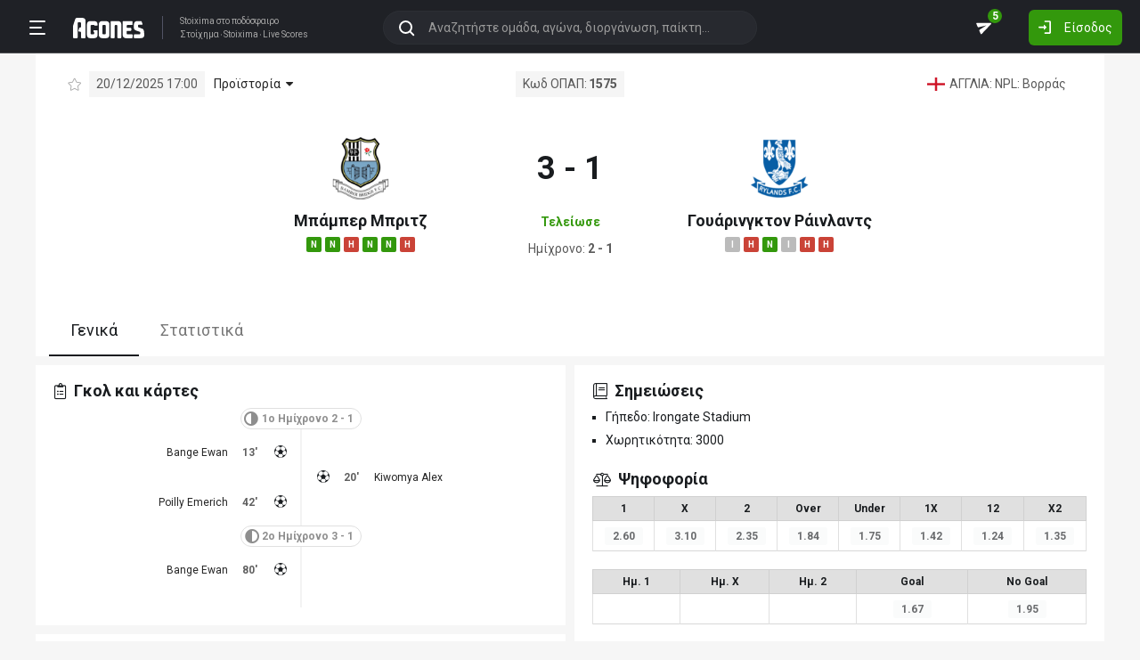

--- FILE ---
content_type: text/html; charset=utf-8
request_url: https://agones.gr/livescore/3895-19061/mpamper_mpritz-gouaringkton_rainlants
body_size: 22257
content:
<!DOCTYPE html>
<html lang="el">
<head>
    <script></script>    <meta charset="utf-8">
    <meta http-equiv="X-UA-Compatible" content="IE=Edge">
    <title>Μπάμπερ Μπριτζ - Γουάρινγκτον Ράινλαντς 20/12 | Προγνωστικά για Στοίχημα</title>
    <meta property="og:title" content="Μπάμπερ Μπριτζ - Γουάρινγκτον Ράινλαντς 20/12 | Προγνωστικά για Στοίχημα">

    <meta name="format-detection" content="telephone=no">
    <meta name="robots" content="all">

    <meta name="keywords" content="Μπάμπερ Μπριτζ Γουάρινγκτον Ράινλαντς,mpamper mpritz gouaringkton rainlants, ανάλυση, προγνωστικά, τζίρος, στατιστικά, στοίχημα, stoixima">
    <meta name="description" content="Ανάλυση, προγνωστικά, ιστορικά στατιστικά και όλα τα δεδομένα για τον αγώνα Μπάμπερ Μπριτζ-Γουάρινγκτον Ράινλαντς">
    <meta name="viewport" content="width=device-width, initial-scale=1">
    <link rel="canonical" href="https://agones.gr/livescore/3895-19061/mpamper_mpritz-gouaringkton_rainlants">
<meta property="og:url" content="https://agones.gr/livescore/3895-19061/mpamper_mpritz-gouaringkton_rainlants">
<meta property="og:image" content="https://agones.gr/team_logos?t1=3895&t2=19061"><link rel="alternate" media="only screen and (max-width: 640px)" href="https://agones.gr/m/livescore/3895-19061/mpamper_mpritz-gouaringkton_rainlants">
    <link rel="alternate" title="Agones.gr RSS" href="https://agones.gr/rss.php" type="application/rss+xml">

    <!-- Favicon -->
        <link rel="icon" type="image/png" sizes="192x192" href="/static/img/favicon/android-chrome-192x192.png?v=76eb6083fd5ddf94baae0916582b771c">
    <link rel="manifest" href="/static/img/favicon/site.webmanifest?v=a332d558114e5132a7d66b69a4f94242">
    <link rel="apple-touch-icon" sizes="180x180" href="/static/img/favicon/apple-touch-icon.png?v=b93c42ee41325b3ba73e5ac45d0e0757">
    <link rel="mask-icon" href="/static/img/favicon/safari-pinned-tab.svg?v=741cf780fea3d3400dd83e30ff75473d" color="#33980C">
    <meta name="msapplication-TileColor" content="#33980C">

    <!-- CSS for fonts -->
    
            <link rel="preload" href="https://fonts.googleapis.com/css?family=Roboto:400,700&display=swap&subset=greek" as="style" onload="this.onload=null;this.rel='stylesheet';">
            <noscript><link href="https://fonts.googleapis.com/css?family=Roboto:400,700&display=swap&subset=greek" rel="stylesheet"></noscript>
            
            <link rel="preload" href="/static/fonts/css/fontawesome-pruned.min.css?v=7e115d5c062f331ac886db68d2be9189" as="style" onload="this.onload=null;this.rel='stylesheet';">
            <noscript><link href="/static/fonts/css/fontawesome-pruned.min.css?v=7e115d5c062f331ac886db68d2be9189" rel="stylesheet"></noscript>
        
    <!-- CSS for styling -->
    <style>:root{--platform-color:#0086bc}</style>
    <link href="https://s3assets.agones.gr/css/bet_company-colors.css?v=6a6430466b6d2c90c2be945f1d4de94e" rel="stylesheet">
    <link rel="stylesheet" href="/static/css/bootstrap.desktop.min.css?v=732aae2d3a4a12893cdf3b4bbd6b459e">
    <link rel="stylesheet" href="/static/css/desktop.css?v=fe2fafde50201c766420cd0e1729022a">

    <script async src="https://www.googletagmanager.com/gtag/js?id=G-WFLTRKFHPE"></script>
    <script>
        window.dataLayer = window.dataLayer || [];
        function gtag(){dataLayer.push(arguments);}
        gtag('js', new Date());
        gtag('config', 'G-WFLTRKFHPE');
    </script>
        </head>

<body class="page ">

    <header class="header">
        <div class="container container--full">
            <div class="header__left">
                <button class="btn-clean header__menu-trigger header__button ii__menu_trigger" type="button">
                    <svg role="img" class="icon-svg icon-menu"><use xlink:href="/static/icons/icons.svg?v=0620b5abf4df57e0e67b9786c7dd8932#icon-menu"></use></svg>
                </button>
                <a href="/" class="header__logo">
                    <img src="/static/img/logo.svg?v=ae4d96a9d46499ff8f63f80ac0ef2500" alt="Στοίχημα - Livescore">
                </a>
                <div class="header__nav">
                    <a href="/">Stoixima</a> στο ποδόσφαιρο
                                            <h1>
                            <a href="/">Στοίχημα</a>
                            <a href="/">Stoixima</a>
                            <a href="/">Live Scores</a>
                        </h1>
                                    </div>
            </div>
            
            <form class="search-n header__searchbox" id="search_form">
                <button class="btn-clean btn-search" type="button" id="search_btn">
                    <svg role="img" class="icon-svg icon-search"><use xlink:href="/static/icons/icons.svg?v=0620b5abf4df57e0e67b9786c7dd8932#icon-search"></use></svg>
                </button>
                <button class="btn-clean search-reset" id="search_reset_btn" type="reset">
                    <svg role="img" class="icon-svg icon-close"><use xlink:href="/static/icons/icons.svg?v=0620b5abf4df57e0e67b9786c7dd8932#icon-close"></use></svg>
                </button>
            <input type="search" data-type="search" placeholder="Αναζητήστε ομάδα, αγώνα, διοργάνωση, παίκτη..."
            class="form-control search-n-input" autocomplete="off" id="globalsearch">
        
                <div class="search-n__menu">
                    <div class="search-n__content ii__search_content">
                        <div id="default_search_content">
                            <div id="pinned_results_content">
                                <h4 class="search-n__title">Δημοφιλείς</h4>
            <a href="https://agones.gr/analyseis" class="search-n__item ii__search_item">
                    <img src="/static/img/placeholder2.png?v=4ab52771e9067b523e39e1ab6d6ed3ad" srcset="/static/img/placeholder2.png?v=4ab52771e9067b523e39e1ab6d6ed3ad 2x"
                    alt="Αναλύσεις" class="disbable-chrome-smoothing" loading="lazy">
            <span>Αναλύσεις</span></a><a href="https://agones.gr/news/" class="search-n__item ii__search_item">
                    <img src="/static/img/placeholder2.png?v=4ab52771e9067b523e39e1ab6d6ed3ad" srcset="/static/img/placeholder2.png?v=4ab52771e9067b523e39e1ab6d6ed3ad 2x"
                    alt="Αθλητικές Ειδήσεις" class="disbable-chrome-smoothing" loading="lazy">
            <span>Αθλητικές Ειδήσεις</span></a><a href="/vathmologia/t/66/%CE%A3%CE%BF%CF%8D%CF%80%CE%B5%CF%81+%CE%9B%CE%B9%CE%B3%CE%BA+1" class="search-n__item ii__search_item"><img src="https://s3assets.agones.gr/thumbnails/f612f736a1e7693e61f34fefdc3719a7" srcset="https://s3assets.agones.gr/thumbnails/caf6b220254ffa758abbf4e353b4e94d 2x" title="ΕΛΛΑΔΑ: Σούπερ Λιγκ 1" class="flag radius2 img--tour disable-chrome-smoothing" alt="" loading="lazy"><span>Σούπερ Λιγκ 1</span></a><a href="/team/3514/mantsester_giounaitent" class="search-n__item ii__search_item">
                    <img src="https://s3assets.agones.gr/en_team_logos/3514.png?v=a9a77b39e597f8aafb03f4446ffe40a5" srcset="https://s3assets.agones.gr/en_team_logos/3514_2x.png?v=c61c4514fadd960b7d8c82315558d3d2 2x"
                    alt="Μάντσεστερ Γιουνάιτεντ" class="disbable-chrome-smoothing" loading="lazy">
                <span>Μάντσεστερ Γιουνάιτεντ</span></a><a href="/vathmologia/t/8/%CE%A0%CF%81%CE%AD%CE%BC%CE%B9%CE%B5%CF%81+%CE%9B%CE%B9%CE%B3%CE%BA" class="search-n__item ii__search_item"><img src="https://s3assets.agones.gr/thumbnails/9fd48c744ba5ee2fb22a8b40f7416948" srcset="https://s3assets.agones.gr/thumbnails/50f59324abb66f2fbe53f6be67f4cc49 2x" title="ΑΓΓΛΙΑ: Πρέμιερ Λιγκ" class="flag radius2 img--tour disable-chrome-smoothing" alt="" loading="lazy"><span>Πρέμιερ Λιγκ</span></a></div><div id="recent_searches_content"></div></div><div id="results_content"></div></div></div></form>            <div class="header__right">
                <a class="btn-clean header__button badge-wrap badge-wrap--chat" href="/chat">
                    <svg role="img" class="icon-svg icon-send"><use xlink:href="/static/icons/icons.svg?v=0620b5abf4df57e0e67b9786c7dd8932#icon-send"></use></svg>
                    <span class="ii__unread_cnt badge badge-pill badge-danger" style="display:none;">0</span><span class="ii__chat_cnt badge badge-pill badge-success">5</span>                </a>
                                    <a class="btn header__primary-btn" data-target="#login_modal" data-toggle="modal">
                        <svg role="img" class="icon-svg icon-login"><use xlink:href="/static/icons/icons.svg?v=0620b5abf4df57e0e67b9786c7dd8932#icon-login"></use></svg>
                        <span>Είσοδος</span>
                    </a>
                            </div>
        </div>
        <!-- <div class="search-n-overlay"></div> -->
    </header>

    <div class="menu">
        <div class="menu__list-wrap">
            <div class="menu__list">
                <a href="/" class="menu__list-item ">
                    <span>Stoixima Live</span>
                </a>
                <a href="/analyseis" class="menu__list-item ii__submenu-trigger " data-submenu="#predictions_menu">
                    <span>Προγνωστικά</span>
                    <svg role="img" class="icon-svg icon-dropdown"><use xlink:href="/static/icons/icons.svg?v=0620b5abf4df57e0e67b9786c7dd8932#icon-dropdown"></use></svg>
                </a>
                <a href="/news/" class="menu__list-item ii__submenu-trigger " data-submenu="#news_menu">
                    <span>Ειδήσεις</span>
                    <svg role="img" class="icon-svg icon-dropdown"><use xlink:href="/static/icons/icons.svg?v=0620b5abf4df57e0e67b9786c7dd8932#icon-dropdown"></use></svg>
                </a>
                <a href="/vathmologia" class="menu__list-item ii__submenu-trigger " data-submenu="#tools_menu">
                    <span>Στατιστικά</span>
                    <svg role="img" class="icon-svg icon-dropdown"><use xlink:href="/static/icons/icons.svg?v=0620b5abf4df57e0e67b9786c7dd8932#icon-dropdown"></use></svg>
                </a>
                <a href="/stoiximatikes-etairies" class="menu__list-item menu__list-item--highlighted ii__submenu-trigger " data-submenu="#companies_menu">
                    <span>Στοιχηματικές</span>
                    <svg role="img" class="icon-svg icon-dropdown"><use xlink:href="/static/icons/icons.svg?v=0620b5abf4df57e0e67b9786c7dd8932#icon-dropdown"></use></svg>
                </a>
                <a href="/casino" class="menu__list-item ">
                    <span>Live Casino</span>
                </a>
                <a href="/basket" class="menu__list-item ">
                    <span>Μπάσκετ</span>
                </a>
                <a href="/chat" class="menu__list-item ">
                    <span>Chat</span>
                </a>
                <a href="/bet-academy" class="menu__list-item ">
                    <span>Bet Academy</span>
                </a>
                <a href="javascript:void(0);" class="menu__list-item ii__submenu-trigger " data-submenu="#more_menu">
                    <span>Άλλα</span>
                    <svg role="img" class="icon-svg icon-dropdown"><use xlink:href="/static/icons/icons.svg?v=0620b5abf4df57e0e67b9786c7dd8932#icon-dropdown"></use></svg>
                </a>
            </div>
        </div>
        <div class="menu__footer">
            <button type="button" class="ii__theme theme-switch">
                <svg role="img" class="icon-svg icon-light"><use xlink:href="/static/icons/icons.svg?v=0620b5abf4df57e0e67b9786c7dd8932#icon-light"></use></svg>
                <svg role="img" class="icon-svg icon-dark"><use xlink:href="/static/icons/icons.svg?v=0620b5abf4df57e0e67b9786c7dd8932#icon-dark"></use></svg>
            </button>
        </div>
    </div>

    <div class="submenu" id="predictions_menu">
        <a class="submenu__item" href="/analyseis">Αναλύσεις</a>
        <a class="submenu__item" href="/prognostika">Δημοφιλή</a>
        <a class="submenu__item" href="/problepseis">Ανά σημείο</a>
        <a class="submenu__item" href="/protaseis">Ανά παίκτη</a>
    </div>
    <div class="submenu" id="news_menu">
        <a class="submenu__item" href="/news/">Αθλητικές Ειδήσεις</a>
        <a class="submenu__item" href="/newstag/869/Αφιερώματα">Αφιερώματα</a>
        <a class="submenu__item" href="/stoiximatika-nea">Νέα Στοιχηματικών</a>
        <a class="submenu__item" href="/protoselida">Πρωτοσέλιδα</a>
        <a class="submenu__item" href="/videos">Videos</a>
    </div>
    <div class="submenu" id="tools_menu">
        <a class="submenu__item" href="/vathmologia">Βαθμολογίες</a>
        <a class="submenu__item" href="/1_x_2">Ανά σημείο</a>
        <a class="submenu__item" href="/facts">Top Facts</a>
        <a class="submenu__item" href="/ptosi-apodoseon">Πτώση αποδόσεων</a>
        <a class="submenu__item" href="/tziros">Τζίροι</a>
        <a class="submenu__item" href="/tipsters">Tipsters</a>
    </div>
    <div class="submenu" id="companies_menu">
        <a href="/novibet?itc=topmenu" class="submenu__item country-filtered c-GR ">Novibet</a><a href="/stoiximan?itc=topmenu" class="submenu__item country-filtered c-GR ">Stoiximan</a><a href="/elabet?itc=topmenu" class="submenu__item country-filtered c-GR ">Elabet</a><a href="/pamestoixima?itc=topmenu" class="submenu__item country-filtered c-GR ">Pamestoixima.gr</a><a href="/fonbet?itc=topmenu" class="submenu__item country-filtered c-GR ">Fonbet</a><a href="/bet365?itc=topmenu" class="submenu__item country-filtered c-GR ">Bet365</a><a href="/interwetten?itc=topmenu" class="submenu__item country-filtered c-GR ">Interwetten</a><a href="/betsson?itc=topmenu" class="submenu__item country-filtered c-GR ">Betsson</a><a href="/novibet?itc=topmenu" class="submenu__item country-filtered c-CY ">Novibet</a><a href="/stoiximan?itc=topmenu" class="submenu__item country-filtered c-CY ">Stoiximan</a><a href="/netbet?itc=topmenu" class="submenu__item country-filtered c-GR ">NetBet</a><a href="/n1casino?itc=topmenu" class="submenu__item country-filtered c-GR ">N1 Casino</a>    </div>
    <div class="submenu" id="more_menu">
        
            <a class="submenu__item" href="/tv">Πρόγραμμα TV</a>
            <a class="submenu__item" href="/ticker">Widgets</a>
            </div>

    <main class="main" id="main_content">
        <div class="container">

        
<div class="wrap-full">
    <div class="container">
        <div class="wrap match match--banner" id="res_single">
            
            <div class="subtitle-bar subtitle-bar--noborder">
                <div class="subtitle-bar__left">
                            <i class="icon fal fa-star pointer ii__fav_star mr-2" data-mid="14615730"></i>
                        
                    <span class="subtitle-light">20/12/2025 17:00</span>

        
                <div class="dropdown dropdown--game">
                    <a
                        href="javascript:void(0);"
                        id=""
                        class="dropdown-toggle dropdown-toggle--noarrow no-hover-border ii__match-teams-history"
                        data-display="static"
                        data-toggle="dropdown"
                        aria-haspopup="true"
                        aria-expanded="false"
                    >
                        <span>Προϊστορία</span>
                        <i class="icon fas fa-caret-down"></i>
                    </a>
                    <div class="dropdown-menu">
                <div class="game">
                    
            <div class="game__header">
                <div class="game__header-item">
                    <a href="/team/3895/mpamper_mpritz?l=256&s=17472">
            <img class="disbable-chrome-smoothing" src="https://s3assets.agones.gr/en_team_logos/3895.png?v=52d7f8ca4f3a4b395200bef2b33334b0" alt="Μπάμπερ Μπριτζ" srcset="https://s3assets.agones.gr/en_team_logos/3895_2x.png?v=616cb9b71e35f8ba7f60c8ac183e62cb 2x">
        </a>
                    <div class="game__title">
                        <strong>3</strong>
                        <span>Μπάμπερ Μπριτζ</span>
                    </div>
                </div>
                <div class="game__header-item">
                    <div class="game__title game__title--center">
                        <strong>1</strong>
                        <span>Ισοπαλία</span>
                    </div>
                </div>
                <div class="game__header-item">
                    <div class="game__title game__title--end">
                        <strong>4</strong>
                        <span>Γουάρινγκτον Ράινλαντς</span>
                    </div>
                    <a href="/team/19061/gouaringkton_rainlants?l=256&s=17472">
            <img class="disbable-chrome-smoothing" src="https://s3assets.agones.gr/en_team_logos/19061.png?v=a783bfbf991b6f76d0db3af9e3211bd8" alt="Γουάρινγκτον Ράινλαντς" srcset="https://s3assets.agones.gr/en_team_logos/19061_2x.png?v=cdb14ed190976d14b00b4b2a9afe2e46 2x">
        </a>
                </div>
            </div>
        
                    <div id="game_teams_history" class="game__body">
                        <a href="https://agones.gr/livescore/3895-19061/mpamper_mpritz-gouaringkton_rainlants" class="game__content">
                <span class="game__date"> 20/12/2025 </span>
                <span class="game__teams">
                    <strong>Μπάμπερ Μπριτζ</strong>
                    <span> - </span>
                    <span>Γουάρινγκτον Ράινλαντς</span>
                </span>
                <span class="game__results">3 - 1</span>
            </a><a href="https://agones.gr/livescore/19061-3895/gouaringkton_rainlants-mpamper_mpritz" class="game__content">
                <span class="game__date"> 12/8/2025 </span>
                <span class="game__teams">
                    <strong>Γουάρινγκτον Ράινλαντς</strong>
                    <span> - </span>
                    <span>Μπάμπερ Μπριτζ</span>
                </span>
                <span class="game__results">1 - 0</span>
            </a><a href="https://agones.gr/livescore/3895-19061/mpamper_mpritz-gouaringkton_rainlants?mid=14522628" class="game__content">
                <span class="game__date"> 25/1/2025 </span>
                <span class="game__teams">
                    <span>Μπάμπερ Μπριτζ</span>
                    <span> - </span>
                    <strong>Γουάρινγκτον Ράινλαντς</strong>
                </span>
                <span class="game__results">0 - 4</span>
            </a><a href="https://agones.gr/livescore/19061-3895/gouaringkton_rainlants-mpamper_mpritz?mid=14488878" class="game__content">
                <span class="game__date"> 21/9/2024 </span>
                <span class="game__teams">
                    <span>Γουάρινγκτον Ράινλαντς</span>
                    <span> - </span>
                    <strong>Μπάμπερ Μπριτζ</strong>
                </span>
                <span class="game__results">1 - 2</span>
            </a><a href="https://agones.gr/livescore/19061-3895/gouaringkton_rainlants-mpamper_mpritz?mid=14434712" class="game__content">
                <span class="game__date"> 16/3/2024 </span>
                <span class="game__teams">
                    <strong>Γουάρινγκτον Ράινλαντς</strong>
                    <span> - </span>
                    <span>Μπάμπερ Μπριτζ</span>
                </span>
                <span class="game__results">2 - 0</span>
            </a><a href="https://agones.gr/livescore/3895-19061/mpamper_mpritz-gouaringkton_rainlants?mid=14397035" class="game__content">
                <span class="game__date"> 24/10/2023 </span>
                <span class="game__teams">
                    <span>Μπάμπερ Μπριτζ</span>
                    <span> - </span>
                    <span>Γουάρινγκτον Ράινλαντς</span>
                </span>
                <span class="game__results">2 - 2</span>
            </a><a href="https://agones.gr/livescore/3895-19061/mpamper_mpritz-gouaringkton_rainlants?mid=14306435" class="game__content">
                <span class="game__date"> 24/1/2023 </span>
                <span class="game__teams">
                    <strong>Μπάμπερ Μπριτζ</strong>
                    <span> - </span>
                    <span>Γουάρινγκτον Ράινλαντς</span>
                </span>
                <span class="game__results">1 - 0</span>
            </a><a href="https://agones.gr/livescore/19061-3895/gouaringkton_rainlants-mpamper_mpritz?mid=14268631" class="game__content">
                <span class="game__date"> 23/8/2022 </span>
                <span class="game__teams">
                    <strong>Γουάρινγκτον Ράινλαντς</strong>
                    <span> - </span>
                    <span>Μπάμπερ Μπριτζ</span>
                </span>
                <span class="game__results">2 - 0</span>
            </a>
                    </div>
                </div>
            </div>
                </div>
            </div><span class="subtitle-light">Κωδ ΟΠΑΠ: <strong>1575</strong></span>
            <div class="subtitle-bar__right"><a href="/vathmologia/t/256/NPL/17472"
                class="subtitle-light subtitle-light--link" title="ΑΓΓΛΙΑ: NPL: Βορράς"><img src="https://s3assets.agones.gr/thumbnails/9fd48c744ba5ee2fb22a8b40f7416948" srcset="https://s3assets.agones.gr/thumbnails/50f59324abb66f2fbe53f6be67f4cc49 2x" title="ΑΓΓΛΙΑ: NPL: Βορράς" class="flag radius2 img--tour" alt="">
                    <span class="over-ellipsis">ΑΓΓΛΙΑ: NPL: Βορράς</span></a>
            </div>
        </div>
            <div class="score-list-header score-list-header--lg">
                <div class="score-list-header__team">
                <a href="/team/3895/mpamper_mpritz?l=256&s=17472">
            <img class="disbable-chrome-smoothing" src="https://s3assets.agones.gr/en_team_logos/3895.png?v=52d7f8ca4f3a4b395200bef2b33334b0" alt="Μπάμπερ Μπριτζ" srcset="https://s3assets.agones.gr/en_team_logos/3895_2x.png?v=616cb9b71e35f8ba7f60c8ac183e62cb 2x">
        </a>
                
                <a href="/team/3895/mpamper_mpritz?l=256&s=17472" title="κλικ για στατιστικά ομάδας" class="link link--flat">Μπάμπερ Μπριτζ</a>
            
                        <div class="tag-wrap">
                            <a href="https://agones.gr/livescore/3065-3895/lankaster_siti-mpamper_mpritz" data-url="/api/live_events?mid=14616561" data-title="Λάνκαστερ Σίτι - Μπάμπερ Μπριτζ" class="ii__popover" data-toggle="popover" data-animation="true"><i class="tag tag--win">N</i></a><a href="https://agones.gr/livescore/3895-19061/mpamper_mpritz-gouaringkton_rainlants" data-url="/api/live_events?mid=14615730" data-title="Μπάμπερ Μπριτζ - Γουάρινγκτον Ράινλαντς" class="ii__popover" data-toggle="popover" data-animation="true"><i class="tag tag--win">N</i></a><a href="https://agones.gr/livescore/3895-829/mpamper_mpritz-aston_giounaitent" data-url="/api/live_events?mid=14614492" data-title="Μπάμπερ Μπριτζ - Άστον Γιουνάιτεντ" class="ii__popover" data-toggle="popover" data-animation="true"><i class="tag tag--defeat">H</i></a><a href="https://agones.gr/livescore/1778-3895/gouorkingkton-mpamper_mpritz" data-url="/api/live_events?mid=14612988" data-title="Γουόρκινγκτον - Μπάμπερ Μπριτζ" class="ii__popover" data-toggle="popover" data-animation="true"><i class="tag tag--win">N</i></a><a href="https://agones.gr/livescore/3895-18853/mpamper_mpritz-preskot_keimpls" data-url="/api/live_events?mid=14611251" data-title="Μπάμπερ Μπριτζ - Πρέσκοτ Κέιμπλς" class="ii__popover" data-toggle="popover" data-animation="true"><i class="tag tag--win">N</i></a><a href="https://agones.gr/livescore/20788-3895/xempern_taoun-mpamper_mpritz" data-url="/api/live_events?mid=14609380" data-title="Χέμπερν Τάουν - Μπάμπερ Μπριτζ" class="ii__popover" data-toggle="popover" data-animation="true"><i class="tag tag--defeat">H</i></a>
                        </div>
                    
                </div>
                <div class="score-list-header__current">
                    <strong data-last-score-change="1766249147">3 - 1
                    </strong>
                <div class="score-list-header__info"
                data-last-status-change="1766251079"><span>Τελείωσε</span>
                </div>
               <div class="score-list-header__half">
        <span>Ημίχρονο: <strong>2 - 1</strong></span>
                </div></div>
                <div class="score-list-header__team">
                <a href="/team/19061/gouaringkton_rainlants?l=256&s=17472">
            <img class="disbable-chrome-smoothing" src="https://s3assets.agones.gr/en_team_logos/19061.png?v=a783bfbf991b6f76d0db3af9e3211bd8" alt="Γουάρινγκτον Ράινλαντς" srcset="https://s3assets.agones.gr/en_team_logos/19061_2x.png?v=cdb14ed190976d14b00b4b2a9afe2e46 2x">
        </a>
                
                <a href="/team/19061/gouaringkton_rainlants?l=256&s=17472" title="κλικ για στατιστικά ομάδας" class="link link--flat">Γουάρινγκτον Ράινλαντς</a>
            
                        <div class="tag-wrap">
                            <a href="https://agones.gr/livescore/19061-1718/gouaringkton_rainlants-gouaringkton_taoun" data-url="/api/live_events?mid=14616563" data-title="Γουάρινγκτον Ράινλαντς - Γουάρινγκτον Τάουν" class="ii__popover" data-toggle="popover" data-animation="true"><i class="tag tag--draw">I</i></a><a href="https://agones.gr/livescore/3895-19061/mpamper_mpritz-gouaringkton_rainlants" data-url="/api/live_events?mid=14615730" data-title="Μπάμπερ Μπριτζ - Γουάρινγκτον Ράινλαντς" class="ii__popover" data-toggle="popover" data-animation="true"><i class="tag tag--defeat">H</i></a><a href="https://agones.gr/livescore/19061-3065/gouaringkton_rainlants-lankaster_siti" data-url="/api/live_events?mid=14614499" data-title="Γουάρινγκτον Ράινλαντς - Λάνκαστερ Σίτι" class="ii__popover" data-toggle="popover" data-animation="true"><i class="tag tag--win">N</i></a><a href="https://agones.gr/livescore/7712-19061/xentnesfornt_taoun-gouaringkton_rainlants" data-url="/api/live_events?mid=14612981" data-title="Χέντνεσφορντ Τάουν - Γουάρινγκτον Ράινλαντς" class="ii__popover" data-toggle="popover" data-animation="true"><i class="tag tag--draw">I</i></a><a href="https://agones.gr/livescore/19023-19061/stokton_taoun-gouaringkton_rainlants" data-url="/api/live_events?mid=14611258" data-title="Στόκτον Τάουν - Γουάρινγκτον Ράινλαντς" class="ii__popover" data-toggle="popover" data-animation="true"><i class="tag tag--defeat">H</i></a><a href="https://agones.gr/livescore/19061-1764/gouaringkton_rainlants-gouitmpi" data-url="/api/live_events?mid=14607498" data-title="Γουάρινγκτον Ράινλαντς - Γουίτμπι" class="ii__popover" data-toggle="popover" data-animation="true"><i class="tag tag--defeat">H</i></a>
                        </div>
                    
                </div>
            </div>
                </div>
            </div>
</div>

<div class="wrap-full wrap-full--subwrap">
    <div class="container">
        <div class="wrap">
            <nav>
                <div class="nav nav-tabs tabs tabs--compact" id="nav-tab" role="tablist">
                    <a id="nav-general-tab" class="ii__matchpage_tab tabs__item active" data-toggle="tab" href="#general"
                        role="tab" aria-controls="general" aria-selected="true" data-tabname="general">Γενικά
                    </a>
                                        <a id="nav-stats-tab" class="ii__matchpage_tab tabs__item nowrap" data-toggle="tab" href="#stats"
                        role="tab" aria-controls="stats" aria-selected="false" data-tabname="stats">Στατιστικά
                    </a>
                                    </div>
            </nav>
        </div>
    </div>
</div>


<div class="tab-content spaced1" id="nav-tabContent">
    <div class="tab-pane show active" id="general" role="tabpanel" aria-labelledby="nav-general-tab">
        <div class="row row--xs mb-2">
            <div class="col-6">
                                <div class="wrap">
                    <h3 class="title">
                        <i class="icon fal fa-clipboard-list"></i>
                        <span>Γκολ και κάρτες</span>
                    </h3>
                    <div id="con_events" class="score-list-container"><h4 class="subtitle-match"><i class="icon icon--flip fas fa-adjust"></i><span>1ο Ημίχρονο 2 - 1</span></h4><ol class="score-list-wrap">
                    <li class="score-list score-list--home">
                        <span class="score-list__icon">
                        <svg role="img" class="icon-svg icon-goal">
                            <use xlink:href="/static/icons/icons.svg?v=0620b5abf4df57e0e67b9786c7dd8932#icon-goal"></use>
                        </svg>
                    </span>
                        <span class="score-list__time"><span>13'</span></span>
                    <span class="score-list__name">
            <a href="/player/62969/bange-ewan">Bange Ewan</a>
        </span>
                </li>
                    <li class="score-list score-list--away">
                        <span class="score-list__icon">
                        <svg role="img" class="icon-svg icon-goal">
                            <use xlink:href="/static/icons/icons.svg?v=0620b5abf4df57e0e67b9786c7dd8932#icon-goal"></use>
                        </svg>
                    </span>
                        <span class="score-list__time"><span>20'</span></span>
                    <span class="score-list__name">
            <a href="/player/53638/kiwomya-alex">Kiwomya Alex</a>
        </span>
                </li>
                    <li class="score-list score-list--home">
                        <span class="score-list__icon">
                        <svg role="img" class="icon-svg icon-goal">
                            <use xlink:href="/static/icons/icons.svg?v=0620b5abf4df57e0e67b9786c7dd8932#icon-goal"></use>
                        </svg>
                    </span>
                        <span class="score-list__time"><span>42'</span></span>
                    <span class="score-list__name">
            <a href="/player/66930/poilly-emerich">Poilly Emerich</a>
        </span>
                </li></ol><h4 class="subtitle-match"><i class="icon fas fa-adjust"></i><span>2ο Ημίχρονο 3 - 1</span></h4><ol class="score-list-wrap">
                    <li class="score-list score-list--home">
                        <span class="score-list__icon">
                        <svg role="img" class="icon-svg icon-goal">
                            <use xlink:href="/static/icons/icons.svg?v=0620b5abf4df57e0e67b9786c7dd8932#icon-goal"></use>
                        </svg>
                    </span>
                        <span class="score-list__time"><span>80'</span></span>
                    <span class="score-list__name">
            <a href="/player/62969/bange-ewan">Bange Ewan</a>
        </span>
                </li></ol><ol class="score-list-wrap"></ol><ol class="score-list-wrap"></ol></div>                </div>
                                <div class="wrap d-print-none sticky_section">
                                            <h3 class="title">
                            <i class="icon fal fa-laptop"></i>
                            <span>Παίξτε νόμιμα online</span>
                        </h3>
                        <div class="row row--xs">
                                                        <div class="col-6 spaced1 country-filtered c-CY c-GR " >
                                
            <a href="/novibet?itc=matchpage-v2"  class="platform__container  platform__container--no_btn country-filtered c-CY c-GR "
            style="">
                <div class="platform platform--brand platform--novibet platform--lg platform--brand__short"><div class="platform__img" style="background-image: url(https://s3assets.agones.gr/bet_company_logos/novibet5.png?v=unknown);"></div>
                        <div class="platform__content">
                <div class="platform__content__listing">
                    <span>Novibet</span>
                    <small>Το στοίχημά σου</small>
                </div>
            
                        </div>
                        
                </div>
            <div class="rypos_stripe">
                <span>ΕΕΕΠ | 21+ | ΠΑΙΞΕ ΥΠΕΥΘΥΝΑ</span>
            </div>
        
            </a>
                                    </div>
                                                        <div class="col-6 spaced1 country-filtered c-CY c-GR " >
                                
            <a href="/stoiximan?itc=matchpage-v2"  class="platform__container  platform__container--no_btn country-filtered c-CY c-GR "
            style="">
                <div class="platform platform--brand platform--stoiximan platform--lg platform--brand__short"><div class="platform__img" style="background-image: url(https://s3assets.agones.gr/bet_company_logos/stoiximan-c989ac5dd7.png?v=c989ac5dd736c9c3955b1743b0652fd4);"></div>
                        <div class="platform__content">
                <div class="platform__content__listing">
                    <span>Stoiximan</span>
                    <small>Παίξε νόμιμα</small>
                </div>
            
                        </div>
                        
                </div>
            <div class="rypos_stripe">
                <span>ΕΕΕΠ | 21+ | ΠΑΙΞΕ ΥΠΕΥΘΥΝΑ</span>
            </div>
        
            </a>
                                    </div>
                                                        <div class="col-6 spaced1 country-filtered c-GR " >
                                
            <a href="/elabet?itc=matchpage-v2"  class="platform__container  platform__container--no_btn country-filtered c-GR "
            style="">
                <div class="platform platform--brand platform--elabet platform--lg platform--brand__short"><div class="platform__img" style="background-image: url(https://s3assets.agones.gr/bet_company_logos/elabet-e1383bb41b.png?v=e1383bb41bbc19a879559ad7e6bec42b);"></div>
                        <div class="platform__content">
                <div class="platform__content__listing">
                    <span>Elabet</span>
                    <small>Παίξε νόμιμα</small>
                </div>
            
                        </div>
                        
                </div>
            <div class="rypos_stripe">
                <span>ΕΕΕΠ | 21+ | ΠΑΙΞΕ ΥΠΕΥΘΥΝΑ</span>
            </div>
        
            </a>
                                    </div>
                                                        <div class="col-6 spaced1 country-filtered c-GR " >
                                
            <a href="/pamestoixima?itc=matchpage-v2"  class="platform__container  platform__container--no_btn country-filtered c-GR "
            style="">
                <div class="platform platform--brand platform--pamestoixima platform--lg platform--brand__short"><div class="platform__img" style="background-image: url(https://s3assets.agones.gr/bet_company_logos/pamestoixima-2d2e2eb951.png?v=2d2e2eb951a22b21566dee98193ae310);"></div>
                        <div class="platform__content">
                <div class="platform__content__listing">
                    <span>Pamestoixima</span>
                    <small>Το παιχνίδι ορίζεται από την αρχή!</small>
                </div>
            
                        </div>
                        
                </div>
            <div class="rypos_stripe">
                <span>ΕΕΕΠ | 21+ | ΠΑΙΞΕ ΥΠΕΥΘΥΝΑ</span>
            </div>
        
            </a>
                                    </div>
                                                        <div class="col-6 spaced1 country-filtered c-GR " >
                                
            <a href="/fonbet?itc=matchpage-v2"  class="platform__container  platform__container--no_btn country-filtered c-GR "
            style="">
                <div class="platform platform--brand platform--fonbet platform--lg platform--brand__short"><div class="platform__img" style="background-image: url(https://s3assets.agones.gr/bet_company_logos/fonbet-1993762551.png?v=19937625512a377d57bfbcc1c37bc447);"></div>
                        <div class="platform__content">
                <div class="platform__content__listing">
                    <span>Fonbet</span>
                    <small>Παίξε νόμιμα</small>
                </div>
            
                        </div>
                        
                </div>
            <div class="rypos_stripe">
                <span>ΕΕΕΠ | 21+ | ΠΑΙΞΕ ΥΠΕΥΘΥΝΑ</span>
            </div>
        
            </a>
                                    </div>
                                                        <div class="col-6 spaced1 country-filtered c-GR " >
                                
            <a href="/bet365?itc=matchpage-v2"  class="platform__container  platform__container--no_btn country-filtered c-GR "
            style="">
                <div class="platform platform--brand platform--bet365 platform--lg platform--brand__short"><div class="platform__img" style="background-image: url(https://s3assets.agones.gr/bet_company_logos/bet3654.png?v=unknown);"></div>
                        <div class="platform__content">
                <div class="platform__content__listing">
                    <span>Bet365</span>
                    <small>Το αγαπημένο στοιχηματικό όνομα στον κόσμο</small>
                </div>
            
                        </div>
                        
                </div>
            <div class="rypos_stripe">
                <span>ΕΕΕΠ | 21+ | ΠΑΙΞΕ ΥΠΕΥΘΥΝΑ</span>
            </div>
        
            </a>
                                    </div>
                                                        <div class="col-6 spaced1 country-filtered c-GR " >
                                
            <a href="/interwetten?itc=matchpage-v2"  class="platform__container  platform__container--no_btn country-filtered c-GR "
            style="">
                <div class="platform platform--brand platform--interwetten platform--lg platform--brand__short"><div class="platform__img" style="background-image: url(https://s3assets.agones.gr/bet_company_logos/interwetten3.png?v=unknown);"></div>
                        <div class="platform__content">
                <div class="platform__content__listing">
                    <span>Interwetten</span>
                    <small>Κάθε δευτερόλεπτο μία απόφαση</small>
                </div>
            
                        </div>
                        
                </div>
            <div class="rypos_stripe">
                <span>ΕΕΕΠ | 21+ | ΠΑΙΞΕ ΥΠΕΥΘΥΝΑ</span>
            </div>
        
            </a>
                                    </div>
                                                        <div class="col-6 spaced1 country-filtered c-GR " >
                                
            <a href="/betsson?itc=matchpage-v2"  class="platform__container  platform__container--no_btn country-filtered c-GR "
            style="">
                <div class="platform platform--brand platform--betsson platform--lg platform--brand__short"><div class="platform__img" style="background-image: url(https://s3assets.agones.gr/bet_company_logos/betsson-342f3f7e0c.png?v=342f3f7e0ce9188749e2df65f25399a6);"></div>
                        <div class="platform__content">
                <div class="platform__content__listing">
                    <span>Betsson</span>
                    <small>Ένα στοίχημα κάνει την διαφορά!</small>
                </div>
            
                        </div>
                        
                </div>
            <div class="rypos_stripe">
                <span>ΕΕΕΠ | 21+ | ΠΑΙΞΕ ΥΠΕΥΘΥΝΑ</span>
            </div>
        
            </a>
                                    </div>
                                                        <div class="col-6 spaced1 country-filtered c-GR " >
                                
            <a href="/netbet?itc=matchpage-v2"  class="platform__container  platform__container--no_btn country-filtered c-GR "
            style="">
                <div class="platform platform--brand platform--netbet platform--lg platform--brand__short"><div class="platform__img" style="background-image: url(https://s3assets.agones.gr/bet_company_logos/netbet2.png?v=unknown);"></div>
                        <div class="platform__content">
                <div class="platform__content__listing">
                    <span>NetBet</span>
                    <small>Ζωντανό Καζίνο</small>
                </div>
            
                        </div>
                        
                </div>
            <div class="rypos_stripe">
                <span>ΕΕΕΠ | 21+ | ΠΑΙΞΕ ΥΠΕΥΘΥΝΑ</span>
            </div>
        
            </a>
                                    </div>
                                                        <div class="col-6 spaced1 country-filtered c-GR " >
                                
            <a href="/n1casino?itc=matchpage-v2"  class="platform__container  platform__container--no_btn country-filtered c-GR "
            style="">
                <div class="platform platform--brand platform--n1casino platform--lg platform--brand__short"><div class="platform__img" style="background-image: url(https://s3assets.agones.gr/bet_company_logos/n1casino-e49053c277.png?v=e49053c2770eedde577e55101383f7c8);"></div>
                        <div class="platform__content">
                <div class="platform__content__listing">
                    <span>N1Casino</span>
                    <small>Ασφαλής εμπειρία καζίνο</small>
                </div>
            
                        </div>
                        
                </div>
            <div class="rypos_stripe">
                <span>ΕΕΕΠ | 21+ | ΠΑΙΞΕ ΥΠΕΥΘΥΝΑ</span>
            </div>
        
            </a>
                                    </div>
                                                    </div>
                                    </div>
                                            </div>

            <div class="col-sm-6">
                                                <div id="commentaries14615730">
                                    </div>
                <div class="wrap">
                                                <h3 class="title">
                                <i class="icon fal fa-book"></i>
                                <span>Σημειώσεις</span>
                            </h3>
                            <ul class="list-text list-text--dots text-left"><li>Γήπεδο: Irongate Stadium</li><li>Χωρητικότητα: 3000</li></ul>                            
                    <div id="con_votes" class="mt-4">
                        
            <h3 class="title">
                <i class="icon fal fa-balance-scale"></i>
                <span>Ψηφοφορία</span>
            </h3>
        
            <table class="table spaced2 border">
                <thead>
                    <tr>
                        <th>1</th>
                        <th>X</th>
                        <th>2</th>
                        <th>Over</th>
                        <th>Under</th>
                        <th>1X</th>
                        <th>12</th>
                        <th>X2</th>
                    </tr>
                </thead>
                <tbody>
                    <tr>
        <td>
            <button
                type="button"
                id="bvote114615730"
                data-vote="1"
                class="btn btn-xs btn-light ii__votebut ii__vb14615730"
                disabled>
                2.60
            </button>
        </td><td>
            <button
                type="button"
                id="bvoteX14615730"
                data-vote="X"
                class="btn btn-xs btn-light ii__votebut ii__vb14615730"
                disabled>
                3.10
            </button>
        </td><td>
            <button
                type="button"
                id="bvote214615730"
                data-vote="2"
                class="btn btn-xs btn-light ii__votebut ii__vb14615730"
                disabled>
                2.35
            </button>
        </td><td>
            <button
                type="button"
                id="bvoteO14615730"
                data-vote="O"
                class="btn btn-xs btn-light ii__votebut ii__vb14615730"
                disabled>
                1.84
            </button>
        </td><td>
            <button
                type="button"
                id="bvoteU14615730"
                data-vote="U"
                class="btn btn-xs btn-light ii__votebut ii__vb14615730"
                disabled>
                1.75
            </button>
        </td><td>
            <button
                type="button"
                id="bvoteH14615730"
                data-vote="H"
                class="btn btn-xs btn-light ii__votebut ii__vb14615730"
                disabled>
                1.42
            </button>
        </td><td>
            <button
                type="button"
                id="bvoteB14615730"
                data-vote="B"
                class="btn btn-xs btn-light ii__votebut ii__vb14615730"
                disabled>
                1.24
            </button>
        </td><td>
            <button
                type="button"
                id="bvoteA14615730"
                data-vote="A"
                class="btn btn-xs btn-light ii__votebut ii__vb14615730"
                disabled>
                1.35
            </button>
        </td>
                    </tr>
                </tbody>
            </table>
        
            <table class="table spaced2 border">
                <thead>
                    <tr>
                        <th>Ημ. 1</th>
                        <th>Ημ. X</th>
                        <th>Ημ. 2</th>
                        <th>Goal</th>
                        <th>No Goal</th>
                    </tr>
                </thead>
                <tbody>
                    <tr>
        <td></td><td></td><td></td><td>
            <button
                type="button"
                id="bvoteG14615730"
                data-vote="G"
                class="btn btn-xs btn-light ii__votebut ii__vb14615730"
                disabled>
                1.67
            </button>
        </td><td>
            <button
                type="button"
                id="bvoteN14615730"
                data-vote="N"
                class="btn btn-xs btn-light ii__votebut ii__vb14615730"
                disabled>
                1.95
            </button>
        </td>
                    </tr>
                </tbody>
            </table>
        
            <table class="table spaced2 border">
                <thead>
                    <tr>
                        <th>0-1 Goals</th>
                        <th>2-3 Goals</th>
                        <th>4-6 Goals</th>
                        <th>7+ Goals</th>
                    </tr>
                </thead>
                <tbody>
                    <tr>
        <td>
            <button
                type="button"
                id="bvoteQ14615730"
                data-vote="Q"
                class="btn btn-xs btn-light ii__votebut ii__vb14615730"
                disabled>
                3.20
            </button>
        </td><td>
            <button
                type="button"
                id="bvoteW14615730"
                data-vote="W"
                class="btn btn-xs btn-light ii__votebut ii__vb14615730"
                disabled>
                1.87
            </button>
        </td><td>
            <button
                type="button"
                id="bvoteE14615730"
                data-vote="E"
                class="btn btn-xs btn-light ii__votebut ii__vb14615730"
                disabled>
                3.20
            </button>
        </td><td>
            <button
                type="button"
                id="bvoteR14615730"
                data-vote="R"
                class="btn btn-xs btn-light ii__votebut ii__vb14615730"
                disabled>
                26.00
            </button>
        </td>
                    </tr>
                </tbody>
            </table>
        
                <div class="alert alert-warning">
                <a href="#" data-toggle="modal" data-target="#register_modal">Δημιουργήστε λογαριασμό</a> (ή κάντε <a href="#" data-toggle="modal" data-target="#login_modal">login</a>) για να μετρήσει στα στατιστικά σας.
            
                </div>
            <p class="spaced1">5 ψήφοι:</p><div id="chart-1" style="width:230px;height:120px;display:inline-block;" class="d-print-none"></div><div id="chart-2" style="width:230px;height:120px;display:inline-block;" class="d-print-none"></div>
                <p>
                    <a href="javascript:void(0);" class="link"
                        onClick="$('#dvotes').show();$(this).hide();return false;">Πατήστε εδώ για την αναλυτική ψηφοφορία</a>
                </p>
            <div id="dvotes" class="bgr-greyl p-2" style="display: none;"><strong>1: </strong> - <br><strong>X: </strong><a href="/userpage?user=bobbysands">bobbysands</a><br><strong>2: </strong><a href="/userpage?user=vasilis">vasilis</a>, <a href="/userpage?user=tosodoula">tosodoula</a><br><strong>1X: </strong> - <br><strong>12: </strong> - <br><strong>X2: </strong> - <br><strong>Over: </strong><a href="/userpage?user=tosodoula">tosodoula</a><br><strong>Under: </strong> - <br><strong>Ημ.1: </strong> - <br><strong>Ημ.X: </strong> - <br><strong>Ημ.2: </strong> - <br><strong>Goal: </strong><a href="/userpage?user=tosodoula">tosodoula</a><br><strong>No Goal: </strong> - <br><strong>0-1 Goal: </strong> - <br><strong>2-3 Goals: </strong> - <br><strong>4-6 Goals: </strong> - <br><strong>7+ Goals: </strong> - <br></div>                    </div>

                    <div id="con_comments" class="mt-4 d-print-none">
                        
                <h3 class="title">
                    <i class="icon fal fa-comments"></i>
                    <span>Σχόλια</span>
                </h3>
            <div class="native_betcompany_ad horizontal">
            <a href="/stoiximatikes-etairies" rel="nofollow noopener"  class="platform__container "
            style="">
                <div class="platform platform--brand platform--blank platform--lg" style="justify-content:center;text-align:center;">
                        <div class="platform__content"><span>Δες όλες τις νόμιμες στοιχηματικές πλατφόρμες</span>
                        </div>
                        
                        <div class="platform__btn">
                            <span>ΕΓΓΡΑΦΗ</span>
                            <svg role="img" class="icon-svg icon-right-arrow">
                                <use xlink:href="/static/icons/icons.svg?v=0620b5abf4df57e0e67b9786c7dd8932#icon-right-arrow"></use>
                            </svg>
                        </div>
                        
                </div>
            <div class="rypos_stripe">
                <span>ΕΕΕΠ | 21+ | ΠΑΙΞΕ ΥΠΕΥΘΥΝΑ</span>
            </div>
        
            </a>
        </div>
                <div class="alert alert-warning">Για τη συμμετοχή σας στη συζήτηση απαιτείται <a href="#" data-toggle="modal" data-target="#register_modal">εγγραφή</a>.
                </div>
                                    </div>
                </div>
            </div>
        </div>
    </div>

    
    <div class="tab-pane" id="stats" role="tabpanel" aria-labelledby="nav-stats-tab">
        <div class="row row--xs mb-2">
            <div class="col-6">
                <div class="wrap">
                    <h3 class="title">
                        <i class="icon fal fa-th-list"></i>
                        <span>Σύγκριση ομάδων</span>
                    </h3>
                                        <div class="table-wrap">
                        <div class="pretable pretable--sm">
                            <span class="ml-2 mr-auto">
                                <a class="clr-white" href="/vathmologia/t/256/NPL/17472">
                                ΑΓΓΛΙΑ: NPL                                </a>
                            </span>

                            <button type="button" class="btn btn-xs ii__atoggle active ii__smallbutton" data-target="ii__atogglerall">ΣΥΝΟΛΟ</button>
                            <button type="button" class="btn btn-xs ii__atoggle ii__togglehome ii__smallbutton" data-target="ii__atogglerhome">ΕΝΤΟΣ</button>
                            <button type="button" class="btn btn-xs ii__atoggle ii__toggleaway ii__smallbutton" data-target="ii__atoggleraway">ΕΚΤΟΣ</button>
                        </div>
                        
            <table class="table table--no-border table--sm ii__atoggler ii__atogglerhome"  style="display:none;margin-top:0px;">
                <thead>
                    <tr>
                        <th class="cell-bar"></th>
                        <th>Α/Α</th>
                        <th class="text-left">ΟΜΑΔΑ</th>
                        <th>ΑΓ</th>
                        <th>Β</th>
                        <th>Ν</th>
                        <th>Ι</th>
                        <th>Η</th>
                        <th>Γ</th>
                    </tr>
                    </thead>
                    <tbody>
        <tr class=" invisible ii__hiddenrow"><td class="cell-bar" >&nbsp;</td><td class="cell-square" >1</td><td class="text-left " ><a href="/team/7712/xentnesfornt_taoun?l=256&s=17472" class="team team--sm"><img src="https://s3assets.agones.gr/en_team_logos/7712.png?v=98831e59d2e82268e5b1baa380265c33" class="team__logo" alt="">Χέντνεσφορντ Τάουν</a></td><td class="cell-square">12</td><td class="cell-square">27</td><td class="cell-square">8</td><td class="cell-square">3</td><td class="cell-square">1</td><td class="cell-wrap">20:8</td></tr><tr class=" invisible ii__hiddenrow"><td class="cell-bar" >&nbsp;</td><td class="cell-square" >2</td><td class="text-left " ><a href="/team/1472/giounaitent_of_mantsester?l=256&s=17472" class="team team--sm"><img src="https://s3assets.agones.gr/en_team_logos/1472.png?v=481ceeeb82d2cd2f9be1e8130c6af7be" class="team__logo" alt="">Γιουνάιτεντ Οφ Μάντσεστερ</a></td><td class="cell-square">11</td><td class="cell-square">25</td><td class="cell-square">8</td><td class="cell-square">1</td><td class="cell-square">2</td><td class="cell-wrap">17:6</td></tr><tr class=" invisible ii__hiddenrow"><td class="cell-bar" >&nbsp;</td><td class="cell-square" >3</td><td class="text-left " ><a href="/team/20788/xempern_taoun?l=256&s=17472" class="team team--sm"><img src="https://s3assets.agones.gr/en_team_logos/20788.png?v=83a8ac81a63e4d9aa86f557270c6ff49" class="team__logo" alt="">Χέμπερν Τάουν</a></td><td class="cell-square">11</td><td class="cell-square">24</td><td class="cell-square">7</td><td class="cell-square">3</td><td class="cell-square">1</td><td class="cell-wrap">29:11</td></tr><tr class=" invisible ii__hiddenrow"><td class="cell-bar" >&nbsp;</td><td class="cell-square" >4</td><td class="text-left " ><a href="/team/1718/gouaringkton_taoun?l=256&s=17472" class="team team--sm"><img src="https://s3assets.agones.gr/en_team_logos/1718.png?v=64e71899ab46d9b90527b9ca40ae1976" class="team__logo" alt="">Γουάρινγκτον Τάουν</a></td><td class="cell-square">12</td><td class="cell-square">23</td><td class="cell-square">6</td><td class="cell-square">5</td><td class="cell-square">1</td><td class="cell-wrap">14:7</td></tr><tr class=""><td class="cell-bar" >&nbsp;</td><td class="cell-square" >5</td><td class="text-left " ><a href="/team/19061/gouaringkton_rainlants?l=256&s=17472" class="team team--sm"><img src="https://s3assets.agones.gr/en_team_logos/19061.png?v=a783bfbf991b6f76d0db3af9e3211bd8" class="team__logo" alt="">Γουάρινγκτον Ράινλαντς</a></td><td class="cell-square">11</td><td class="cell-square">22</td><td class="cell-square">6</td><td class="cell-square">4</td><td class="cell-square">1</td><td class="cell-wrap">22:13</td></tr><tr class=" invisible ii__hiddenrow"><td class="cell-bar" >&nbsp;</td><td class="cell-square" >6</td><td class="text-left " ><a href="/team/19023/stokton_taoun?l=256&s=17472" class="team team--sm"><img src="https://s3assets.agones.gr/en_team_logos/19023.png?v=17a5beb0fe48aa71771e4d4a2366eb69" class="team__logo" alt="">Στόκτον Τάουν</a></td><td class="cell-square">12</td><td class="cell-square">21</td><td class="cell-square">6</td><td class="cell-square">3</td><td class="cell-square">3</td><td class="cell-wrap">26:16</td></tr><tr class=" invisible ii__hiddenrow"><td class="cell-bar" >&nbsp;</td><td class="cell-square" >7</td><td class="text-left " ><a href="/team/7899/morpeth_taoun?l=256&s=17472" class="team team--sm"><img src="https://s3assets.agones.gr/en_team_logos/7899.png?v=9808f1cb0f0e5236c1105c280cd20c23" class="team__logo" alt="">Μόρπεθ Τάουν</a></td><td class="cell-square">12</td><td class="cell-square">20</td><td class="cell-square">6</td><td class="cell-square">2</td><td class="cell-square">4</td><td class="cell-wrap">15:10</td></tr><tr class=" invisible ii__hiddenrow"><td class="cell-bar" >&nbsp;</td><td class="cell-square" >8</td><td class="text-left " ><a href="/team/1569/gkislei?l=256&s=17472" class="team team--sm"><img src="https://s3assets.agones.gr/en_team_logos/1569.png?v=c26e78b3806982022db14e05c84e97fd" class="team__logo" alt="">Γκίσλεϊ</a></td><td class="cell-square">12</td><td class="cell-square">20</td><td class="cell-square">6</td><td class="cell-square">2</td><td class="cell-square">4</td><td class="cell-wrap">22:19</td></tr><tr class=""><td class="cell-bar" >&nbsp;</td><td class="cell-square" >9</td><td class="text-left " ><a href="/team/3895/mpamper_mpritz?l=256&s=17472" class="team team--sm"><img src="https://s3assets.agones.gr/en_team_logos/3895.png?v=52d7f8ca4f3a4b395200bef2b33334b0" class="team__logo" alt="">Μπάμπερ Μπριτζ</a></td><td class="cell-square">10</td><td class="cell-square">19</td><td class="cell-square">6</td><td class="cell-square">1</td><td class="cell-square">3</td><td class="cell-wrap">18:10</td></tr><tr class=" invisible ii__hiddenrow"><td class="cell-bar" >&nbsp;</td><td class="cell-square" >10</td><td class="text-left " ><a href="/team/3065/lankaster_siti?l=256&s=17472" class="team team--sm"><img src="https://s3assets.agones.gr/en_team_logos/3065.png?v=f4fb185f5c60403e17a65ec5c6583312" class="team__logo" alt="">Λάνκαστερ Σίτι</a></td><td class="cell-square">11</td><td class="cell-square">18</td><td class="cell-square">5</td><td class="cell-square">3</td><td class="cell-square">3</td><td class="cell-wrap">13:10</td></tr><tr class=" invisible ii__hiddenrow"><td class="cell-bar" >&nbsp;</td><td class="cell-square" >11</td><td class="text-left " ><a href="/team/18853/preskot_keimpls?l=256&s=17472" class="team team--sm"><img src="https://s3assets.agones.gr/en_team_logos/18853.png?v=e021be16c8bbc15283e49fb58621ef2a" class="team__logo" alt="">Πρέσκοτ Κέιμπλς</a></td><td class="cell-square">12</td><td class="cell-square">17</td><td class="cell-square">4</td><td class="cell-square">5</td><td class="cell-square">3</td><td class="cell-wrap">14:11</td></tr><tr class=" invisible ii__hiddenrow"><td class="cell-bar" >&nbsp;</td><td class="cell-square" >12</td><td class="text-left " ><a href="/team/1533/gkeinsmporo_trinity?l=256&s=17472" class="team team--sm"><img src="https://s3assets.agones.gr/en_team_logos/1533.png?v=b76a2e9f6761a6b49435fe470c31fc5a" class="team__logo" alt="">Γκέινσμπορο Τρίνιτυ</a></td><td class="cell-square">11</td><td class="cell-square">16</td><td class="cell-square">4</td><td class="cell-square">4</td><td class="cell-square">3</td><td class="cell-wrap">10:10</td></tr><tr class=" invisible ii__hiddenrow"><td class="cell-bar" >&nbsp;</td><td class="cell-square" >13</td><td class="text-left " ><a href="/team/7561/xaint?l=256&s=17472" class="team team--sm"><img src="https://s3assets.agones.gr/en_team_logos/7561.png?v=566c168afab733d4ab26b4da964ea3d3" class="team__logo" alt="">Χάιντ</a></td><td class="cell-square">12</td><td class="cell-square">16</td><td class="cell-square">4</td><td class="cell-square">4</td><td class="cell-square">4</td><td class="cell-wrap">20:21</td></tr><tr class=" invisible ii__hiddenrow"><td class="cell-bar" >&nbsp;</td><td class="cell-square" >14</td><td class="text-left " ><a href="/team/2723/klithorps_taoun?l=256&s=17472" class="team team--sm"><img src="https://s3assets.agones.gr/en_team_logos/2723.png?v=eb0fe514a7fa733c9e50a914689ae899" class="team__logo" alt="">Κλίθορπς Τάουν</a></td><td class="cell-square">10</td><td class="cell-square">15</td><td class="cell-square">4</td><td class="cell-square">3</td><td class="cell-square">3</td><td class="cell-wrap">16:12</td></tr><tr class=" invisible ii__hiddenrow"><td class="cell-bar" >&nbsp;</td><td class="cell-square" >15</td><td class="text-left " ><a href="/team/5721/rasxal_olimpik?l=256&s=17472" class="team team--sm"><img src="https://s3assets.agones.gr/en_team_logos/5721.png?v=bbef3ae468d6935bb29992ccab37405f" class="team__logo" alt="">Ρασχάλ Ολίμπικ</a></td><td class="cell-square">12</td><td class="cell-square">15</td><td class="cell-square">4</td><td class="cell-square">3</td><td class="cell-square">5</td><td class="cell-wrap">19:19</td></tr><tr class=" invisible ii__hiddenrow"><td class="cell-bar" >&nbsp;</td><td class="cell-square" >16</td><td class="text-left " ><a href="/team/829/aston_giounaitent?l=256&s=17472" class="team team--sm"><img src="https://s3assets.agones.gr/en_team_logos/829.png?v=009003bdbc6c5413c26cb398c4301234" class="team__logo" alt="">Άστον Γιουνάιτεντ</a></td><td class="cell-square">11</td><td class="cell-square">15</td><td class="cell-square">4</td><td class="cell-square">3</td><td class="cell-square">4</td><td class="cell-wrap">13:17</td></tr><tr class=" invisible ii__hiddenrow"><td class="cell-bar" >&nbsp;</td><td class="cell-square" >17</td><td class="text-left " ><a href="/team/3215/lik_taoun?l=256&s=17472" class="team team--sm"><img src="https://s3assets.agones.gr/en_team_logos/3215.png?v=12d5bf4bab0c51950ba1984bb8771748" class="team__logo" alt="">Λικ Τάουν</a></td><td class="cell-square">10</td><td class="cell-square">13</td><td class="cell-square">4</td><td class="cell-square">1</td><td class="cell-square">5</td><td class="cell-wrap">14:13</td></tr><tr class=" invisible ii__hiddenrow"><td class="cell-bar" >&nbsp;</td><td class="cell-square" >18</td><td class="text-left " ><a href="/team/2220/ilkeston?l=256&s=17472" class="team team--sm"><img src="https://s3assets.agones.gr/en_team_logos/2220.png?v=1d16ec033ae482dc21517223fc08f9a7" class="team__logo" alt="">Ίλκεστον</a></td><td class="cell-square">11</td><td class="cell-square">13</td><td class="cell-square">4</td><td class="cell-square">1</td><td class="cell-square">6</td><td class="cell-wrap">15:16</td></tr><tr class=" invisible ii__hiddenrow"><td class="cell-bar" >&nbsp;</td><td class="cell-square" >19</td><td class="text-left " ><a href="/team/1764/gouitmpi?l=256&s=17472" class="team team--sm"><img src="https://s3assets.agones.gr/en_team_logos/1764.png?v=4a419dcac82cbb4dc36a337daab44375" class="team__logo" alt="">Γουίτμπι</a></td><td class="cell-square">11</td><td class="cell-square">13</td><td class="cell-square">3</td><td class="cell-square">4</td><td class="cell-square">4</td><td class="cell-wrap">12:13</td></tr><tr class=" invisible ii__hiddenrow"><td class="cell-bar" >&nbsp;</td><td class="cell-square" >20</td><td class="text-left " ><a href="/team/1778/gouorkingkton?l=256&s=17472" class="team team--sm"><img src="https://s3assets.agones.gr/en_team_logos/1778.png?v=ef836cc622bc02602a8de09b8f19956e" class="team__logo" alt="">Γουόρκινγκτον</a></td><td class="cell-square">12</td><td class="cell-square">8</td><td class="cell-square">1</td><td class="cell-square">5</td><td class="cell-square">6</td><td class="cell-wrap">10:16</td></tr><tr class=" invisible ii__hiddenrow"><td class="cell-bar" >&nbsp;</td><td class="cell-square" >21</td><td class="text-left " ><a href="/team/13831/stokmpritz_park?l=256&s=17472" class="team team--sm"><img src="https://s3assets.agones.gr/en_team_logos/13831.png?v=222fd4d7ca77fdcefbcca1337a5062e8" class="team__logo" alt="">Στόκμπριτζ Παρκ</a></td><td class="cell-square">12</td><td class="cell-square">8</td><td class="cell-square">2</td><td class="cell-square">2</td><td class="cell-square">8</td><td class="cell-wrap">11:22</td></tr></table></tbody>
            <table class="table table--no-border table--sm ii__atoggler ii__atoggleraway"  style="display:none;margin-top:0px;">
                <thead>
                    <tr>
                        <th class="cell-bar"></th>
                        <th>Α/Α</th>
                        <th class="text-left">ΟΜΑΔΑ</th>
                        <th>ΑΓ</th>
                        <th>Β</th>
                        <th>Ν</th>
                        <th>Ι</th>
                        <th>Η</th>
                        <th>Γ</th>
                    </tr>
                    </thead>
                    <tbody>
        <tr class=" invisible ii__hiddenrow"><td class="cell-bar" >&nbsp;</td><td class="cell-square" >1</td><td class="text-left " ><a href="/team/19023/stokton_taoun?l=256&s=17472" class="team team--sm"><img src="https://s3assets.agones.gr/en_team_logos/19023.png?v=17a5beb0fe48aa71771e4d4a2366eb69" class="team__logo" alt="">Στόκτον Τάουν</a></td><td class="cell-square">11</td><td class="cell-square">19</td><td class="cell-square">5</td><td class="cell-square">4</td><td class="cell-square">2</td><td class="cell-wrap">13:11</td></tr><tr class=" invisible ii__hiddenrow"><td class="cell-bar" >&nbsp;</td><td class="cell-square" >2</td><td class="text-left " ><a href="/team/20788/xempern_taoun?l=256&s=17472" class="team team--sm"><img src="https://s3assets.agones.gr/en_team_logos/20788.png?v=83a8ac81a63e4d9aa86f557270c6ff49" class="team__logo" alt="">Χέμπερν Τάουν</a></td><td class="cell-square">12</td><td class="cell-square">19</td><td class="cell-square">6</td><td class="cell-square">1</td><td class="cell-square">5</td><td class="cell-wrap">18:18</td></tr><tr class=" invisible ii__hiddenrow"><td class="cell-bar" >&nbsp;</td><td class="cell-square" >3</td><td class="text-left " ><a href="/team/7712/xentnesfornt_taoun?l=256&s=17472" class="team team--sm"><img src="https://s3assets.agones.gr/en_team_logos/7712.png?v=98831e59d2e82268e5b1baa380265c33" class="team__logo" alt="">Χέντνεσφορντ Τάουν</a></td><td class="cell-square">12</td><td class="cell-square">18</td><td class="cell-square">5</td><td class="cell-square">3</td><td class="cell-square">4</td><td class="cell-wrap">15:10</td></tr><tr class=" invisible ii__hiddenrow"><td class="cell-bar" >&nbsp;</td><td class="cell-square" >4</td><td class="text-left " ><a href="/team/3065/lankaster_siti?l=256&s=17472" class="team team--sm"><img src="https://s3assets.agones.gr/en_team_logos/3065.png?v=f4fb185f5c60403e17a65ec5c6583312" class="team__logo" alt="">Λάνκαστερ Σίτι</a></td><td class="cell-square">12</td><td class="cell-square">18</td><td class="cell-square">5</td><td class="cell-square">3</td><td class="cell-square">4</td><td class="cell-wrap">18:15</td></tr><tr class=" invisible ii__hiddenrow"><td class="cell-bar" >&nbsp;</td><td class="cell-square" >5</td><td class="text-left " ><a href="/team/829/aston_giounaitent?l=256&s=17472" class="team team--sm"><img src="https://s3assets.agones.gr/en_team_logos/829.png?v=009003bdbc6c5413c26cb398c4301234" class="team__logo" alt="">Άστον Γιουνάιτεντ</a></td><td class="cell-square">12</td><td class="cell-square">18</td><td class="cell-square">5</td><td class="cell-square">3</td><td class="cell-square">4</td><td class="cell-wrap">15:13</td></tr><tr class=" invisible ii__hiddenrow"><td class="cell-bar" >&nbsp;</td><td class="cell-square" >6</td><td class="text-left " ><a href="/team/1533/gkeinsmporo_trinity?l=256&s=17472" class="team team--sm"><img src="https://s3assets.agones.gr/en_team_logos/1533.png?v=b76a2e9f6761a6b49435fe470c31fc5a" class="team__logo" alt="">Γκέινσμπορο Τρίνιτυ</a></td><td class="cell-square">10</td><td class="cell-square">17</td><td class="cell-square">5</td><td class="cell-square">2</td><td class="cell-square">3</td><td class="cell-wrap">16:13</td></tr><tr class=""><td class="cell-bar" >&nbsp;</td><td class="cell-square" >7</td><td class="text-left " ><a href="/team/19061/gouaringkton_rainlants?l=256&s=17472" class="team team--sm"><img src="https://s3assets.agones.gr/en_team_logos/19061.png?v=a783bfbf991b6f76d0db3af9e3211bd8" class="team__logo" alt="">Γουάρινγκτον Ράινλαντς</a></td><td class="cell-square">12</td><td class="cell-square">17</td><td class="cell-square">4</td><td class="cell-square">5</td><td class="cell-square">3</td><td class="cell-wrap">12:14</td></tr><tr class=" invisible ii__hiddenrow"><td class="cell-bar" >&nbsp;</td><td class="cell-square" >8</td><td class="text-left " ><a href="/team/2723/klithorps_taoun?l=256&s=17472" class="team team--sm"><img src="https://s3assets.agones.gr/en_team_logos/2723.png?v=eb0fe514a7fa733c9e50a914689ae899" class="team__logo" alt="">Κλίθορπς Τάουν</a></td><td class="cell-square">12</td><td class="cell-square">15</td><td class="cell-square">4</td><td class="cell-square">3</td><td class="cell-square">5</td><td class="cell-wrap">17:14</td></tr><tr class=" invisible ii__hiddenrow"><td class="cell-bar" >&nbsp;</td><td class="cell-square" >9</td><td class="text-left " ><a href="/team/1472/giounaitent_of_mantsester?l=256&s=17472" class="team team--sm"><img src="https://s3assets.agones.gr/en_team_logos/1472.png?v=481ceeeb82d2cd2f9be1e8130c6af7be" class="team__logo" alt="">Γιουνάιτεντ Οφ Μάντσεστερ</a></td><td class="cell-square">11</td><td class="cell-square">15</td><td class="cell-square">4</td><td class="cell-square">3</td><td class="cell-square">4</td><td class="cell-wrap">13:12</td></tr><tr class=" invisible ii__hiddenrow"><td class="cell-bar" >&nbsp;</td><td class="cell-square" >10</td><td class="text-left " ><a href="/team/2220/ilkeston?l=256&s=17472" class="team team--sm"><img src="https://s3assets.agones.gr/en_team_logos/2220.png?v=1d16ec033ae482dc21517223fc08f9a7" class="team__logo" alt="">Ίλκεστον</a></td><td class="cell-square">12</td><td class="cell-square">14</td><td class="cell-square">4</td><td class="cell-square">2</td><td class="cell-square">6</td><td class="cell-wrap">17:20</td></tr><tr class=" invisible ii__hiddenrow"><td class="cell-bar" >&nbsp;</td><td class="cell-square" >11</td><td class="text-left " ><a href="/team/1764/gouitmpi?l=256&s=17472" class="team team--sm"><img src="https://s3assets.agones.gr/en_team_logos/1764.png?v=4a419dcac82cbb4dc36a337daab44375" class="team__logo" alt="">Γουίτμπι</a></td><td class="cell-square">10</td><td class="cell-square">14</td><td class="cell-square">4</td><td class="cell-square">2</td><td class="cell-square">4</td><td class="cell-wrap">12:15</td></tr><tr class=" invisible ii__hiddenrow"><td class="cell-bar" >&nbsp;</td><td class="cell-square" >12</td><td class="text-left " ><a href="/team/13831/stokmpritz_park?l=256&s=17472" class="team team--sm"><img src="https://s3assets.agones.gr/en_team_logos/13831.png?v=222fd4d7ca77fdcefbcca1337a5062e8" class="team__logo" alt="">Στόκμπριτζ Παρκ</a></td><td class="cell-square">12</td><td class="cell-square">14</td><td class="cell-square">3</td><td class="cell-square">5</td><td class="cell-square">4</td><td class="cell-wrap">13:17</td></tr><tr class=""><td class="cell-bar" >&nbsp;</td><td class="cell-square" >13</td><td class="text-left " ><a href="/team/3895/mpamper_mpritz?l=256&s=17472" class="team team--sm"><img src="https://s3assets.agones.gr/en_team_logos/3895.png?v=52d7f8ca4f3a4b395200bef2b33334b0" class="team__logo" alt="">Μπάμπερ Μπριτζ</a></td><td class="cell-square">11</td><td class="cell-square">12</td><td class="cell-square">3</td><td class="cell-square">3</td><td class="cell-square">5</td><td class="cell-wrap">13:15</td></tr><tr class=" invisible ii__hiddenrow"><td class="cell-bar" >&nbsp;</td><td class="cell-square" >14</td><td class="text-left " ><a href="/team/3215/lik_taoun?l=256&s=17472" class="team team--sm"><img src="https://s3assets.agones.gr/en_team_logos/3215.png?v=12d5bf4bab0c51950ba1984bb8771748" class="team__logo" alt="">Λικ Τάουν</a></td><td class="cell-square">12</td><td class="cell-square">12</td><td class="cell-square">3</td><td class="cell-square">3</td><td class="cell-square">6</td><td class="cell-wrap">15:23</td></tr><tr class=" invisible ii__hiddenrow"><td class="cell-bar" >&nbsp;</td><td class="cell-square" >15</td><td class="text-left " ><a href="/team/5721/rasxal_olimpik?l=256&s=17472" class="team team--sm"><img src="https://s3assets.agones.gr/en_team_logos/5721.png?v=bbef3ae468d6935bb29992ccab37405f" class="team__logo" alt="">Ρασχάλ Ολίμπικ</a></td><td class="cell-square">11</td><td class="cell-square">12</td><td class="cell-square">3</td><td class="cell-square">3</td><td class="cell-square">5</td><td class="cell-wrap">10:18</td></tr><tr class=" invisible ii__hiddenrow"><td class="cell-bar" >&nbsp;</td><td class="cell-square" >16</td><td class="text-left " ><a href="/team/1569/gkislei?l=256&s=17472" class="team team--sm"><img src="https://s3assets.agones.gr/en_team_logos/1569.png?v=c26e78b3806982022db14e05c84e97fd" class="team__logo" alt="">Γκίσλεϊ</a></td><td class="cell-square">12</td><td class="cell-square">11</td><td class="cell-square">3</td><td class="cell-square">2</td><td class="cell-square">7</td><td class="cell-wrap">7:17</td></tr><tr class=" invisible ii__hiddenrow"><td class="cell-bar" >&nbsp;</td><td class="cell-square" >17</td><td class="text-left " ><a href="/team/7561/xaint?l=256&s=17472" class="team team--sm"><img src="https://s3assets.agones.gr/en_team_logos/7561.png?v=566c168afab733d4ab26b4da964ea3d3" class="team__logo" alt="">Χάιντ</a></td><td class="cell-square">10</td><td class="cell-square">9</td><td class="cell-square">2</td><td class="cell-square">3</td><td class="cell-square">5</td><td class="cell-wrap">15:21</td></tr><tr class=" invisible ii__hiddenrow"><td class="cell-bar" >&nbsp;</td><td class="cell-square" >18</td><td class="text-left " ><a href="/team/1718/gouaringkton_taoun?l=256&s=17472" class="team team--sm"><img src="https://s3assets.agones.gr/en_team_logos/1718.png?v=64e71899ab46d9b90527b9ca40ae1976" class="team__logo" alt="">Γουάρινγκτον Τάουν</a></td><td class="cell-square">11</td><td class="cell-square">9</td><td class="cell-square">2</td><td class="cell-square">3</td><td class="cell-square">6</td><td class="cell-wrap">13:27</td></tr><tr class=" invisible ii__hiddenrow"><td class="cell-bar" >&nbsp;</td><td class="cell-square" >19</td><td class="text-left " ><a href="/team/18853/preskot_keimpls?l=256&s=17472" class="team team--sm"><img src="https://s3assets.agones.gr/en_team_logos/18853.png?v=e021be16c8bbc15283e49fb58621ef2a" class="team__logo" alt="">Πρέσκοτ Κέιμπλς</a></td><td class="cell-square">11</td><td class="cell-square">8</td><td class="cell-square">1</td><td class="cell-square">5</td><td class="cell-square">5</td><td class="cell-wrap">6:12</td></tr><tr class=" invisible ii__hiddenrow"><td class="cell-bar" >&nbsp;</td><td class="cell-square" >20</td><td class="text-left " ><a href="/team/1778/gouorkingkton?l=256&s=17472" class="team team--sm"><img src="https://s3assets.agones.gr/en_team_logos/1778.png?v=ef836cc622bc02602a8de09b8f19956e" class="team__logo" alt="">Γουόρκινγκτον</a></td><td class="cell-square">11</td><td class="cell-square">8</td><td class="cell-square">2</td><td class="cell-square">2</td><td class="cell-square">7</td><td class="cell-wrap">12:25</td></tr><tr class=" invisible ii__hiddenrow"><td class="cell-bar" >&nbsp;</td><td class="cell-square" >21</td><td class="text-left " ><a href="/team/7899/morpeth_taoun?l=256&s=17472" class="team team--sm"><img src="https://s3assets.agones.gr/en_team_logos/7899.png?v=9808f1cb0f0e5236c1105c280cd20c23" class="team__logo" alt="">Μόρπεθ Τάουν</a></td><td class="cell-square">11</td><td class="cell-square">5</td><td class="cell-square">1</td><td class="cell-square">2</td><td class="cell-square">8</td><td class="cell-wrap">10:20</td></tr></table></tbody>
            <table class="table table--no-border table--sm ii__atoggler ii__atogglerall"  style="">
                <thead>
                    <tr>
                        <th class="cell-bar"></th>
                        <th>Α/Α</th>
                        <th class="text-left">ΟΜΑΔΑ</th>
                        <th>ΑΓ</th>
                        <th>Β</th>
                        <th>Ν</th>
                        <th>Ι</th>
                        <th>Η</th>
                        <th>Γ</th>
                    </tr>
                </thead>
                <tbody>
        <tr class=" invisible ii__hiddenrow"><td class=" cell-bar" >&nbsp;</td><td class="cell-square" >1</td><td class="text-left" ><a href="/team/7712/xentnesfornt_taoun?l=256&s=17472" class="team team--sm"><img src="https://s3assets.agones.gr/en_team_logos/7712.png?v=98831e59d2e82268e5b1baa380265c33" class="team__logo" alt=""><strong>Χέντνεσφορντ Τάουν</strong></a></td><td class="cell-square">24</td><td class="cell-square">45</td><td class="cell-square">13</td><td class="cell-square">6</td><td class="cell-square">5</td><td class="cell-wrap">35:18</td></tr><tr class=" invisible ii__hiddenrow"><td class=" cell-bar" >&nbsp;</td><td class="cell-square" >2</td><td class="text-left" ><a href="/team/20788/xempern_taoun?l=256&s=17472" class="team team--sm"><img src="https://s3assets.agones.gr/en_team_logos/20788.png?v=83a8ac81a63e4d9aa86f557270c6ff49" class="team__logo" alt=""><strong>Χέμπερν Τάουν</strong></a></td><td class="cell-square">23</td><td class="cell-square">43</td><td class="cell-square">13</td><td class="cell-square">4</td><td class="cell-square">6</td><td class="cell-wrap">47:29</td></tr><tr class=" invisible ii__hiddenrow"><td class=" cell-bar" >&nbsp;</td><td class="cell-square" >3</td><td class="text-left" ><a href="/team/19023/stokton_taoun?l=256&s=17472" class="team team--sm"><img src="https://s3assets.agones.gr/en_team_logos/19023.png?v=17a5beb0fe48aa71771e4d4a2366eb69" class="team__logo" alt=""><strong>Στόκτον Τάουν</strong></a></td><td class="cell-square">23</td><td class="cell-square">40</td><td class="cell-square">11</td><td class="cell-square">7</td><td class="cell-square">5</td><td class="cell-wrap">39:27</td></tr><tr class=" invisible ii__hiddenrow"><td class=" cell-bar" >&nbsp;</td><td class="cell-square" >4</td><td class="text-left" ><a href="/team/1472/giounaitent_of_mantsester?l=256&s=17472" class="team team--sm"><img src="https://s3assets.agones.gr/en_team_logos/1472.png?v=481ceeeb82d2cd2f9be1e8130c6af7be" class="team__logo" alt=""><strong>Γιουνάιτεντ Οφ Μάντσεστερ</strong></a></td><td class="cell-square">22</td><td class="cell-square">40</td><td class="cell-square">12</td><td class="cell-square">4</td><td class="cell-square">6</td><td class="cell-wrap">30:18</td></tr><tr class=""><td class="bgr-ts-def1 cell-bar" >&nbsp;</td><td class="cell-square" >5</td><td class="text-left" ><a href="/team/19061/gouaringkton_rainlants?l=256&s=17472" class="team team--sm"><img src="https://s3assets.agones.gr/en_team_logos/19061.png?v=a783bfbf991b6f76d0db3af9e3211bd8" class="team__logo" alt=""><strong>Γουάρινγκτον Ράινλαντς</strong></a></td><td class="cell-square">23</td><td class="cell-square">39</td><td class="cell-square">10</td><td class="cell-square">9</td><td class="cell-square">4</td><td class="cell-wrap">34:27</td></tr><tr class=" invisible ii__hiddenrow"><td class=" cell-bar" >&nbsp;</td><td class="cell-square" >6</td><td class="text-left" ><a href="/team/3065/lankaster_siti?l=256&s=17472" class="team team--sm"><img src="https://s3assets.agones.gr/en_team_logos/3065.png?v=f4fb185f5c60403e17a65ec5c6583312" class="team__logo" alt=""><strong>Λάνκαστερ Σίτι</strong></a></td><td class="cell-square">23</td><td class="cell-square">36</td><td class="cell-square">10</td><td class="cell-square">6</td><td class="cell-square">7</td><td class="cell-wrap">31:25</td></tr><tr class=" invisible ii__hiddenrow"><td class=" cell-bar" >&nbsp;</td><td class="cell-square" >7</td><td class="text-left" ><a href="/team/1533/gkeinsmporo_trinity?l=256&s=17472" class="team team--sm"><img src="https://s3assets.agones.gr/en_team_logos/1533.png?v=b76a2e9f6761a6b49435fe470c31fc5a" class="team__logo" alt=""><strong>Γκέινσμπορο Τρίνιτυ</strong></a></td><td class="cell-square">21</td><td class="cell-square">33</td><td class="cell-square">9</td><td class="cell-square">6</td><td class="cell-square">6</td><td class="cell-wrap">26:23</td></tr><tr class=" invisible ii__hiddenrow"><td class=" cell-bar" >&nbsp;</td><td class="cell-square" >8</td><td class="text-left" ><a href="/team/829/aston_giounaitent?l=256&s=17472" class="team team--sm"><img src="https://s3assets.agones.gr/en_team_logos/829.png?v=009003bdbc6c5413c26cb398c4301234" class="team__logo" alt=""><strong>Άστον Γιουνάιτεντ</strong></a></td><td class="cell-square">23</td><td class="cell-square">33</td><td class="cell-square">9</td><td class="cell-square">6</td><td class="cell-square">8</td><td class="cell-wrap">28:30</td></tr><tr class=" invisible ii__hiddenrow"><td class=" cell-bar" >&nbsp;</td><td class="cell-square" >9</td><td class="text-left" ><a href="/team/1718/gouaringkton_taoun?l=256&s=17472" class="team team--sm"><img src="https://s3assets.agones.gr/en_team_logos/1718.png?v=64e71899ab46d9b90527b9ca40ae1976" class="team__logo" alt=""><strong>Γουάρινγκτον Τάουν</strong></a></td><td class="cell-square">23</td><td class="cell-square">32</td><td class="cell-square">8</td><td class="cell-square">8</td><td class="cell-square">7</td><td class="cell-wrap">27:34</td></tr><tr class=""><td class="bgr-ts-def1 cell-bar" >&nbsp;</td><td class="cell-square" >10</td><td class="text-left" ><a href="/team/3895/mpamper_mpritz?l=256&s=17472" class="team team--sm"><img src="https://s3assets.agones.gr/en_team_logos/3895.png?v=52d7f8ca4f3a4b395200bef2b33334b0" class="team__logo" alt=""><strong>Μπάμπερ Μπριτζ</strong></a></td><td class="cell-square">21</td><td class="cell-square">31</td><td class="cell-square">9</td><td class="cell-square">4</td><td class="cell-square">8</td><td class="cell-wrap">31:25</td></tr><tr class=" invisible ii__hiddenrow"><td class=" cell-bar" >&nbsp;</td><td class="cell-square" >11</td><td class="text-left" ><a href="/team/1569/gkislei?l=256&s=17472" class="team team--sm"><img src="https://s3assets.agones.gr/en_team_logos/1569.png?v=c26e78b3806982022db14e05c84e97fd" class="team__logo" alt=""><strong>Γκίσλεϊ</strong></a></td><td class="cell-square">24</td><td class="cell-square">31</td><td class="cell-square">9</td><td class="cell-square">4</td><td class="cell-square">11</td><td class="cell-wrap">29:36</td></tr><tr class=" invisible ii__hiddenrow"><td class=" cell-bar" >&nbsp;</td><td class="cell-square" >12</td><td class="text-left" ><a href="/team/2723/klithorps_taoun?l=256&s=17472" class="team team--sm"><img src="https://s3assets.agones.gr/en_team_logos/2723.png?v=eb0fe514a7fa733c9e50a914689ae899" class="team__logo" alt=""><strong>Κλίθορπς Τάουν</strong></a></td><td class="cell-square">22</td><td class="cell-square">30</td><td class="cell-square">8</td><td class="cell-square">6</td><td class="cell-square">8</td><td class="cell-wrap">33:26</td></tr><tr class=" invisible ii__hiddenrow"><td class=" cell-bar" >&nbsp;</td><td class="cell-square" >13</td><td class="text-left" ><a href="/team/2220/ilkeston?l=256&s=17472" class="team team--sm"><img src="https://s3assets.agones.gr/en_team_logos/2220.png?v=1d16ec033ae482dc21517223fc08f9a7" class="team__logo" alt=""><strong>Ίλκεστον</strong></a></td><td class="cell-square">23</td><td class="cell-square">27</td><td class="cell-square">8</td><td class="cell-square">3</td><td class="cell-square">12</td><td class="cell-wrap">32:36</td></tr><tr class=" invisible ii__hiddenrow"><td class=" cell-bar" >&nbsp;</td><td class="cell-square" >14</td><td class="text-left" ><a href="/team/1764/gouitmpi?l=256&s=17472" class="team team--sm"><img src="https://s3assets.agones.gr/en_team_logos/1764.png?v=4a419dcac82cbb4dc36a337daab44375" class="team__logo" alt=""><strong>Γουίτμπι</strong></a></td><td class="cell-square">21</td><td class="cell-square">27</td><td class="cell-square">7</td><td class="cell-square">6</td><td class="cell-square">8</td><td class="cell-wrap">24:28</td></tr><tr class=" invisible ii__hiddenrow"><td class=" cell-bar" >&nbsp;</td><td class="cell-square" >15</td><td class="text-left" ><a href="/team/5721/rasxal_olimpik?l=256&s=17472" class="team team--sm"><img src="https://s3assets.agones.gr/en_team_logos/5721.png?v=bbef3ae468d6935bb29992ccab37405f" class="team__logo" alt=""><strong>Ρασχάλ Ολίμπικ</strong></a></td><td class="cell-square">23</td><td class="cell-square">27</td><td class="cell-square">7</td><td class="cell-square">6</td><td class="cell-square">10</td><td class="cell-wrap">29:37</td></tr><tr class=" invisible ii__hiddenrow"><td class=" cell-bar" >&nbsp;</td><td class="cell-square" >16</td><td class="text-left" ><a href="/team/18853/preskot_keimpls?l=256&s=17472" class="team team--sm"><img src="https://s3assets.agones.gr/en_team_logos/18853.png?v=e021be16c8bbc15283e49fb58621ef2a" class="team__logo" alt=""><strong>Πρέσκοτ Κέιμπλς</strong></a></td><td class="cell-square">23</td><td class="cell-square">25</td><td class="cell-square">5</td><td class="cell-square">10</td><td class="cell-square">8</td><td class="cell-wrap">20:23</td></tr><tr class=" invisible ii__hiddenrow"><td class=" cell-bar" >&nbsp;</td><td class="cell-square" >17</td><td class="text-left" ><a href="/team/7899/morpeth_taoun?l=256&s=17472" class="team team--sm"><img src="https://s3assets.agones.gr/en_team_logos/7899.png?v=9808f1cb0f0e5236c1105c280cd20c23" class="team__logo" alt=""><strong>Μόρπεθ Τάουν</strong></a></td><td class="cell-square">23</td><td class="cell-square">25</td><td class="cell-square">7</td><td class="cell-square">4</td><td class="cell-square">12</td><td class="cell-wrap">25:30</td></tr><tr class=" invisible ii__hiddenrow"><td class=" cell-bar" >&nbsp;</td><td class="cell-square" >18</td><td class="text-left" ><a href="/team/7561/xaint?l=256&s=17472" class="team team--sm"><img src="https://s3assets.agones.gr/en_team_logos/7561.png?v=566c168afab733d4ab26b4da964ea3d3" class="team__logo" alt=""><strong>Χάιντ</strong></a></td><td class="cell-square">22</td><td class="cell-square">25</td><td class="cell-square">6</td><td class="cell-square">7</td><td class="cell-square">9</td><td class="cell-wrap">35:42</td></tr><tr class=" invisible ii__hiddenrow"><td class=" cell-bar" >&nbsp;</td><td class="cell-square" >19</td><td class="text-left" ><a href="/team/3215/lik_taoun?l=256&s=17472" class="team team--sm"><img src="https://s3assets.agones.gr/en_team_logos/3215.png?v=12d5bf4bab0c51950ba1984bb8771748" class="team__logo" alt=""><strong>Λικ Τάουν</strong></a></td><td class="cell-square">22</td><td class="cell-square">25</td><td class="cell-square">7</td><td class="cell-square">4</td><td class="cell-square">11</td><td class="cell-wrap">29:36</td></tr><tr class=" invisible ii__hiddenrow"><td class=" cell-bar" >&nbsp;</td><td class="cell-square" >20</td><td class="text-left" ><a href="/team/13831/stokmpritz_park?l=256&s=17472" class="team team--sm"><img src="https://s3assets.agones.gr/en_team_logos/13831.png?v=222fd4d7ca77fdcefbcca1337a5062e8" class="team__logo" alt=""><strong>Στόκμπριτζ Παρκ</strong></a></td><td class="cell-square">24</td><td class="cell-square">22</td><td class="cell-square">5</td><td class="cell-square">7</td><td class="cell-square">12</td><td class="cell-wrap">24:39</td></tr><tr class=" invisible ii__hiddenrow"><td class=" cell-bar" >&nbsp;</td><td class="cell-square" >21</td><td class="text-left" ><a href="/team/1778/gouorkingkton?l=256&s=17472" class="team team--sm"><img src="https://s3assets.agones.gr/en_team_logos/1778.png?v=ef836cc622bc02602a8de09b8f19956e" class="team__logo" alt=""><strong>Γουόρκινγκτον</strong></a></td><td class="cell-square">23</td><td class="cell-square">16</td><td class="cell-square">3</td><td class="cell-square">7</td><td class="cell-square">13</td><td class="cell-wrap">22:41</td></tr></tbody></table>                        <div class="bgr-grey ii__showall_btn pointer text-center"
                            data-toggletarget="ii__hiddenrow"
                            data-toggletext="Απόκρυψη <i class='fas fa-caret-up'></i>">
                            Εμφάνιση όλων <i class="fas fa-caret-down"></i>
                        </div>
                    </div>
                                        
            <div class="table-wrap">
                <div class="pretable pretable--sm">
                    <span class="ml-2 mr-auto">Μπάμπερ Μπριτζ - Τελ. αγώνες</span>

                    <button type="button" class="btn btn-xs ii__thb-3895 ii__smallbutton active" data-target="ii__th-all-3895">Όλοι</button>
                    <button type="button" class="btn btn-xs ii__thb-3895 ii__smallbutton" data-target="ii__th-sp-3895">Εντός</button>
                </div>
                <table class="table table--no-border">
        
                <tr class=" ii__th-3895 ii__th-all-3895 ii__th-sp-3895" >
                <td class=" cell-wrap"><a href="https://agones.gr/livescore/3895-1718/mpamper_mpritz-gouaringkton_taoun">13/1/2026</a></td>
                <td class=" cell-wrap"><a href="/vathmologia/t/256/NPL/17472"><img src="https://s3assets.agones.gr/thumbnails/9fd48c744ba5ee2fb22a8b40f7416948" srcset="https://s3assets.agones.gr/thumbnails/50f59324abb66f2fbe53f6be67f4cc49 2x" title="ΑΓΓΛΙΑ: NPL: Βορράς" class="flag radius2 img--tour" alt=""></a></td>
                <td class=" w-50 text-right"><a href="/team/3895/mpamper_mpritz">Μπάμπερ Μπριτζ</a></td>
                <td class=" w-50 text-left"><a href="/team/1718/gouaringkton_taoun">Γουάρινγκτον Τάουν</a></td>
                <td class=" cell-wrap"></td>
            <td class=" cell-wrap"><a href="https://agones.gr/livescore/3895-1718/mpamper_mpritz-gouaringkton_taoun"><i class="fas fa-chart-bar"></i></a></td></tr>
                <tr class=" ii__th-3895 ii__th-all-3895" >
                <td class=" cell-wrap"><a href="https://agones.gr/livescore/1569-3895/gkislei-mpamper_mpritz">10/1/2026</a></td>
                <td class=" cell-wrap"><a href="/vathmologia/t/256/NPL/17472"><img src="https://s3assets.agones.gr/thumbnails/9fd48c744ba5ee2fb22a8b40f7416948" srcset="https://s3assets.agones.gr/thumbnails/50f59324abb66f2fbe53f6be67f4cc49 2x" title="ΑΓΓΛΙΑ: NPL: Βορράς" class="flag radius2 img--tour" alt=""></a></td>
                <td class=" w-50 text-right"><a href="/team/1569/gkislei">Γκίσλεϊ</a></td>
                <td class=" w-50 text-left"><a href="/team/3895/mpamper_mpritz">Μπάμπερ Μπριτζ</a></td>
                <td class=" cell-wrap"></td>
            <td class=" cell-wrap"><a href="https://agones.gr/livescore/1569-3895/gkislei-mpamper_mpritz"><i class="fas fa-chart-bar"></i></a></td></tr>
                <tr class=" ii__th-3895 ii__th-all-3895" >
                <td class=" cell-wrap"><a href="https://agones.gr/livescore/3065-3895/lankaster_siti-mpamper_mpritz">26/12/2025</a></td>
                <td class=" cell-wrap"><a href="/vathmologia/t/256/NPL/17472"><img src="https://s3assets.agones.gr/thumbnails/9fd48c744ba5ee2fb22a8b40f7416948" srcset="https://s3assets.agones.gr/thumbnails/50f59324abb66f2fbe53f6be67f4cc49 2x" title="ΑΓΓΛΙΑ: NPL: Βορράς" class="flag radius2 img--tour" alt=""></a></td>
                <td class=" w-50 text-right"><a href="/team/3065/lankaster_siti">Λάνκαστερ Σίτι</a></td>
                <td class=" w-50 text-left"><a href="/team/3895/mpamper_mpritz"><strong>Μπάμπερ Μπριτζ</strong></a></td>
                <td class=" cell-wrap"><a href="https://agones.gr/livescore/3065-3895/lankaster_siti-mpamper_mpritz" data-url="/api/live_events?mid=14616561" data-title="Λάνκαστερ Σίτι - Μπάμπερ Μπριτζ" class="ii__popover" data-toggle="popover" data-animation="true">1 - 3</a></td>
            <td class=" cell-wrap"><div class="tag-wrap"><a href="https://agones.gr/livescore/3065-3895/lankaster_siti-mpamper_mpritz" data-url="/api/live_events?mid=14616561" data-title="Λάνκαστερ Σίτι - Μπάμπερ Μπριτζ" class="ii__popover" data-toggle="popover" data-animation="true"><i class="tag tag--win">N</i></a><a href="https://agones.gr/livescore/3065-3895/lankaster_siti-mpamper_mpritz" data-url="/api/live_events?mid=14616561" data-title="Λάνκαστερ Σίτι - Μπάμπερ Μπριτζ" class="ii__popover" data-toggle="popover" data-animation="true"><i class="tag tag--over">O</i></a></div></td></tr>
                <tr class=" ii__th-3895 ii__th-all-3895 ii__th-sp-3895" >
                <td class="bgr-orangel cell-wrap"><a href="https://agones.gr/livescore/3895-19061/mpamper_mpritz-gouaringkton_rainlants">20/12/2025</a></td>
                <td class="bgr-orangel cell-wrap"><a href="/vathmologia/t/256/NPL/17472"><img src="https://s3assets.agones.gr/thumbnails/9fd48c744ba5ee2fb22a8b40f7416948" srcset="https://s3assets.agones.gr/thumbnails/50f59324abb66f2fbe53f6be67f4cc49 2x" title="ΑΓΓΛΙΑ: NPL: Βορράς" class="flag radius2 img--tour" alt=""></a></td>
                <td class="bgr-orangel w-50 text-right"><a href="/team/3895/mpamper_mpritz"><strong>Μπάμπερ Μπριτζ</strong></a></td>
                <td class="bgr-orangel w-50 text-left"><a href="/team/19061/gouaringkton_rainlants">Γουάρινγκτον Ράινλαντς</a></td>
                <td class="bgr-orangel cell-wrap"><a href="https://agones.gr/livescore/3895-19061/mpamper_mpritz-gouaringkton_rainlants" data-url="/api/live_events?mid=14615730" data-title="Μπάμπερ Μπριτζ - Γουάρινγκτον Ράινλαντς" class="ii__popover" data-toggle="popover" data-animation="true">3 - 1</a></td>
            <td class="bgr-orangel cell-wrap"><div class="tag-wrap"><a href="https://agones.gr/livescore/3895-19061/mpamper_mpritz-gouaringkton_rainlants" data-url="/api/live_events?mid=14615730" data-title="Μπάμπερ Μπριτζ - Γουάρινγκτον Ράινλαντς" class="ii__popover" data-toggle="popover" data-animation="true"><i class="tag tag--win">N</i></a><a href="https://agones.gr/livescore/3895-19061/mpamper_mpritz-gouaringkton_rainlants" data-url="/api/live_events?mid=14615730" data-title="Μπάμπερ Μπριτζ - Γουάρινγκτον Ράινλαντς" class="ii__popover" data-toggle="popover" data-animation="true"><i class="tag tag--over">O</i></a></div></td></tr>
                <tr class=" ii__th-3895 ii__th-all-3895 ii__th-sp-3895" >
                <td class=" cell-wrap"><a href="https://agones.gr/livescore/3895-829/mpamper_mpritz-aston_giounaitent">13/12/2025</a></td>
                <td class=" cell-wrap"><a href="/vathmologia/t/256/NPL/17472"><img src="https://s3assets.agones.gr/thumbnails/9fd48c744ba5ee2fb22a8b40f7416948" srcset="https://s3assets.agones.gr/thumbnails/50f59324abb66f2fbe53f6be67f4cc49 2x" title="ΑΓΓΛΙΑ: NPL: Βορράς" class="flag radius2 img--tour" alt=""></a></td>
                <td class=" w-50 text-right"><a href="/team/3895/mpamper_mpritz">Μπάμπερ Μπριτζ</a></td>
                <td class=" w-50 text-left"><a href="/team/829/aston_giounaitent"><strong>Άστον Γιουνάιτεντ</strong></a></td>
                <td class=" cell-wrap"><a href="https://agones.gr/livescore/3895-829/mpamper_mpritz-aston_giounaitent" data-url="/api/live_events?mid=14614492" data-title="Μπάμπερ Μπριτζ - Άστον Γιουνάιτεντ" class="ii__popover" data-toggle="popover" data-animation="true">0 - 1</a></td>
            <td class=" cell-wrap"><div class="tag-wrap"><a href="https://agones.gr/livescore/3895-829/mpamper_mpritz-aston_giounaitent" data-url="/api/live_events?mid=14614492" data-title="Μπάμπερ Μπριτζ - Άστον Γιουνάιτεντ" class="ii__popover" data-toggle="popover" data-animation="true"><i class="tag tag--defeat">H</i></a><a href="https://agones.gr/livescore/3895-829/mpamper_mpritz-aston_giounaitent" data-url="/api/live_events?mid=14614492" data-title="Μπάμπερ Μπριτζ - Άστον Γιουνάιτεντ" class="ii__popover" data-toggle="popover" data-animation="true"><i class="tag tag--under">U</i></a></div></td></tr>
                <tr class=" ii__th-3895 ii__th-all-3895" >
                <td class=" cell-wrap"><a href="https://agones.gr/livescore/1778-3895/gouorkingkton-mpamper_mpritz">6/12/2025</a></td>
                <td class=" cell-wrap"><a href="/vathmologia/t/256/NPL/17472"><img src="https://s3assets.agones.gr/thumbnails/9fd48c744ba5ee2fb22a8b40f7416948" srcset="https://s3assets.agones.gr/thumbnails/50f59324abb66f2fbe53f6be67f4cc49 2x" title="ΑΓΓΛΙΑ: NPL: Βορράς" class="flag radius2 img--tour" alt=""></a></td>
                <td class=" w-50 text-right"><a href="/team/1778/gouorkingkton">Γουόρκινγκτον</a></td>
                <td class=" w-50 text-left"><a href="/team/3895/mpamper_mpritz"><strong>Μπάμπερ Μπριτζ</strong></a></td>
                <td class=" cell-wrap"><a href="https://agones.gr/livescore/1778-3895/gouorkingkton-mpamper_mpritz" data-url="/api/live_events?mid=14612988" data-title="Γουόρκινγκτον - Μπάμπερ Μπριτζ" class="ii__popover" data-toggle="popover" data-animation="true">1 - 3</a></td>
            <td class=" cell-wrap"><div class="tag-wrap"><a href="https://agones.gr/livescore/1778-3895/gouorkingkton-mpamper_mpritz" data-url="/api/live_events?mid=14612988" data-title="Γουόρκινγκτον - Μπάμπερ Μπριτζ" class="ii__popover" data-toggle="popover" data-animation="true"><i class="tag tag--win">N</i></a><a href="https://agones.gr/livescore/1778-3895/gouorkingkton-mpamper_mpritz" data-url="/api/live_events?mid=14612988" data-title="Γουόρκινγκτον - Μπάμπερ Μπριτζ" class="ii__popover" data-toggle="popover" data-animation="true"><i class="tag tag--over">O</i></a></div></td></tr>
                <tr class=" ii__th-3895 ii__th-all-3895 ii__th-sp-3895" >
                <td class=" cell-wrap"><a href="https://agones.gr/livescore/3895-18853/mpamper_mpritz-preskot_keimpls">29/11/2025</a></td>
                <td class=" cell-wrap"><a href="/vathmologia/t/256/NPL/17472"><img src="https://s3assets.agones.gr/thumbnails/9fd48c744ba5ee2fb22a8b40f7416948" srcset="https://s3assets.agones.gr/thumbnails/50f59324abb66f2fbe53f6be67f4cc49 2x" title="ΑΓΓΛΙΑ: NPL: Βορράς" class="flag radius2 img--tour" alt=""></a></td>
                <td class=" w-50 text-right"><a href="/team/3895/mpamper_mpritz"><strong>Μπάμπερ Μπριτζ</strong></a></td>
                <td class=" w-50 text-left"><a href="/team/18853/preskot_keimpls">Πρέσκοτ Κέιμπλς</a></td>
                <td class=" cell-wrap"><a href="https://agones.gr/livescore/3895-18853/mpamper_mpritz-preskot_keimpls" data-url="/api/live_events?mid=14611251" data-title="Μπάμπερ Μπριτζ - Πρέσκοτ Κέιμπλς" class="ii__popover" data-toggle="popover" data-animation="true">1 - 0</a></td>
            <td class=" cell-wrap"><div class="tag-wrap"><a href="https://agones.gr/livescore/3895-18853/mpamper_mpritz-preskot_keimpls" data-url="/api/live_events?mid=14611251" data-title="Μπάμπερ Μπριτζ - Πρέσκοτ Κέιμπλς" class="ii__popover" data-toggle="popover" data-animation="true"><i class="tag tag--win">N</i></a><a href="https://agones.gr/livescore/3895-18853/mpamper_mpritz-preskot_keimpls" data-url="/api/live_events?mid=14611251" data-title="Μπάμπερ Μπριτζ - Πρέσκοτ Κέιμπλς" class="ii__popover" data-toggle="popover" data-animation="true"><i class="tag tag--under">U</i></a></div></td></tr>
                <tr class=" ii__th-3895 ii__th-all-3895" >
                <td class=" cell-wrap"><a href="https://agones.gr/livescore/20788-3895/xempern_taoun-mpamper_mpritz">22/11/2025</a></td>
                <td class=" cell-wrap"><a href="/vathmologia/t/256/NPL/17472"><img src="https://s3assets.agones.gr/thumbnails/9fd48c744ba5ee2fb22a8b40f7416948" srcset="https://s3assets.agones.gr/thumbnails/50f59324abb66f2fbe53f6be67f4cc49 2x" title="ΑΓΓΛΙΑ: NPL: Βορράς" class="flag radius2 img--tour" alt=""></a></td>
                <td class=" w-50 text-right"><a href="/team/20788/xempern_taoun"><strong>Χέμπερν Τάουν</strong></a></td>
                <td class=" w-50 text-left"><a href="/team/3895/mpamper_mpritz">Μπάμπερ Μπριτζ</a></td>
                <td class=" cell-wrap"><a href="https://agones.gr/livescore/20788-3895/xempern_taoun-mpamper_mpritz" data-url="/api/live_events?mid=14609380" data-title="Χέμπερν Τάουν - Μπάμπερ Μπριτζ" class="ii__popover" data-toggle="popover" data-animation="true">2 - 0</a></td>
            <td class=" cell-wrap"><div class="tag-wrap"><a href="https://agones.gr/livescore/20788-3895/xempern_taoun-mpamper_mpritz" data-url="/api/live_events?mid=14609380" data-title="Χέμπερν Τάουν - Μπάμπερ Μπριτζ" class="ii__popover" data-toggle="popover" data-animation="true"><i class="tag tag--defeat">H</i></a><a href="https://agones.gr/livescore/20788-3895/xempern_taoun-mpamper_mpritz" data-url="/api/live_events?mid=14609380" data-title="Χέμπερν Τάουν - Μπάμπερ Μπριτζ" class="ii__popover" data-toggle="popover" data-animation="true"><i class="tag tag--under">U</i></a></div></td></tr>
                <tr class=" ii__th-3895 ii__th-all-3895" >
                <td class=" cell-wrap"><a href="https://agones.gr/livescore/7712-3895/xentnesfornt_taoun-mpamper_mpritz">18/11/2025</a></td>
                <td class=" cell-wrap"><a href="/vathmologia/t/256/NPL/17472"><img src="https://s3assets.agones.gr/thumbnails/9fd48c744ba5ee2fb22a8b40f7416948" srcset="https://s3assets.agones.gr/thumbnails/50f59324abb66f2fbe53f6be67f4cc49 2x" title="ΑΓΓΛΙΑ: NPL: Βορράς" class="flag radius2 img--tour" alt=""></a></td>
                <td class=" w-50 text-right"><a href="/team/7712/xentnesfornt_taoun"><strong>Χέντνεσφορντ Τάουν</strong></a></td>
                <td class=" w-50 text-left"><a href="/team/3895/mpamper_mpritz">Μπάμπερ Μπριτζ</a></td>
                <td class=" cell-wrap"><a href="https://agones.gr/livescore/7712-3895/xentnesfornt_taoun-mpamper_mpritz" data-url="/api/live_events?mid=14608575" data-title="Χέντνεσφορντ Τάουν - Μπάμπερ Μπριτζ" class="ii__popover" data-toggle="popover" data-animation="true">3 - 0</a></td>
            <td class=" cell-wrap"><div class="tag-wrap"><a href="https://agones.gr/livescore/7712-3895/xentnesfornt_taoun-mpamper_mpritz" data-url="/api/live_events?mid=14608575" data-title="Χέντνεσφορντ Τάουν - Μπάμπερ Μπριτζ" class="ii__popover" data-toggle="popover" data-animation="true"><i class="tag tag--defeat">H</i></a><a href="https://agones.gr/livescore/7712-3895/xentnesfornt_taoun-mpamper_mpritz" data-url="/api/live_events?mid=14608575" data-title="Χέντνεσφορντ Τάουν - Μπάμπερ Μπριτζ" class="ii__popover" data-toggle="popover" data-animation="true"><i class="tag tag--over">O</i></a></div></td></tr>
                <tr class=" ii__th-3895 ii__th-all-3895" >
                <td class=" cell-wrap"><a href="https://agones.gr/livescore/7899-3895/morpeth_taoun-mpamper_mpritz">8/11/2025</a></td>
                <td class=" cell-wrap"><a href="/vathmologia/t/256/NPL/17472"><img src="https://s3assets.agones.gr/thumbnails/9fd48c744ba5ee2fb22a8b40f7416948" srcset="https://s3assets.agones.gr/thumbnails/50f59324abb66f2fbe53f6be67f4cc49 2x" title="ΑΓΓΛΙΑ: NPL: Βορράς" class="flag radius2 img--tour" alt=""></a></td>
                <td class=" w-50 text-right"><a href="/team/7899/morpeth_taoun"><strong>Μόρπεθ Τάουν</strong></a></td>
                <td class=" w-50 text-left"><a href="/team/3895/mpamper_mpritz">Μπάμπερ Μπριτζ</a></td>
                <td class=" cell-wrap"><a href="https://agones.gr/livescore/7899-3895/morpeth_taoun-mpamper_mpritz" data-url="/api/live_events?mid=14606112" data-title="Μόρπεθ Τάουν - Μπάμπερ Μπριτζ" class="ii__popover" data-toggle="popover" data-animation="true">2 - 1</a></td>
            <td class=" cell-wrap"><div class="tag-wrap"><a href="https://agones.gr/livescore/7899-3895/morpeth_taoun-mpamper_mpritz" data-url="/api/live_events?mid=14606112" data-title="Μόρπεθ Τάουν - Μπάμπερ Μπριτζ" class="ii__popover" data-toggle="popover" data-animation="true"><i class="tag tag--defeat">H</i></a><a href="https://agones.gr/livescore/7899-3895/morpeth_taoun-mpamper_mpritz" data-url="/api/live_events?mid=14606112" data-title="Μόρπεθ Τάουν - Μπάμπερ Μπριτζ" class="ii__popover" data-toggle="popover" data-animation="true"><i class="tag tag--over">O</i></a></div></td></tr>
                <tr class=" ii__th-3895 ii__th-sp-3895"  style="display:none;">
                <td class=" cell-wrap"><a href="https://agones.gr/livescore/3895-1472/mpamper_mpritz-giounaitent_of_mantsester">1/11/2025</a></td>
                <td class=" cell-wrap"><a href="/vathmologia/t/256/NPL/17472"><img src="https://s3assets.agones.gr/thumbnails/9fd48c744ba5ee2fb22a8b40f7416948" srcset="https://s3assets.agones.gr/thumbnails/50f59324abb66f2fbe53f6be67f4cc49 2x" title="ΑΓΓΛΙΑ: NPL: Βορράς" class="flag radius2 img--tour" alt=""></a></td>
                <td class=" w-50 text-right"><a href="/team/3895/mpamper_mpritz">Μπάμπερ Μπριτζ</a></td>
                <td class=" w-50 text-left"><a href="/team/1472/giounaitent_of_mantsester"><strong>Γιουνάιτεντ Οφ Μάντσεστερ</strong></a></td>
                <td class=" cell-wrap"><a href="https://agones.gr/livescore/3895-1472/mpamper_mpritz-giounaitent_of_mantsester" data-url="/api/live_events?mid=14603598" data-title="Μπάμπερ Μπριτζ - Γιουνάιτεντ Οφ Μάντσεστερ" class="ii__popover" data-toggle="popover" data-animation="true">0 - 2</a></td>
            <td class=" cell-wrap"><div class="tag-wrap"><a href="https://agones.gr/livescore/3895-1472/mpamper_mpritz-giounaitent_of_mantsester" data-url="/api/live_events?mid=14603598" data-title="Μπάμπερ Μπριτζ - Γιουνάιτεντ Οφ Μάντσεστερ" class="ii__popover" data-toggle="popover" data-animation="true"><i class="tag tag--defeat">H</i></a><a href="https://agones.gr/livescore/3895-1472/mpamper_mpritz-giounaitent_of_mantsester" data-url="/api/live_events?mid=14603598" data-title="Μπάμπερ Μπριτζ - Γιουνάιτεντ Οφ Μάντσεστερ" class="ii__popover" data-toggle="popover" data-animation="true"><i class="tag tag--under">U</i></a></div></td></tr>
                <tr class=" ii__th-3895"  style="display:none;">
                <td class=" cell-wrap"><a href="https://agones.gr/livescore/1472-3895/giounaitent_of_mantsester-mpamper_mpritz">25/10/2025</a></td>
                <td class=" cell-wrap"><a href="/vathmologia/t/346/FA+%CE%A4%CF%81%CF%8C%CF%86%CE%B9/17728"><img src="https://s3assets.agones.gr/thumbnails/9fd48c744ba5ee2fb22a8b40f7416948" srcset="https://s3assets.agones.gr/thumbnails/50f59324abb66f2fbe53f6be67f4cc49 2x" title="ΑΓΓΛΙΑ: FA Τρόφι" class="flag radius2 img--tour" alt=""></a></td>
                <td class=" w-50 text-right"><a href="/team/1472/giounaitent_of_mantsester"><strong>Γιουνάιτεντ Οφ Μάντσεστερ</strong></a></td>
                <td class=" w-50 text-left"><a href="/team/3895/mpamper_mpritz">Μπάμπερ Μπριτζ</a></td>
                <td class=" cell-wrap"><a href="https://agones.gr/livescore/1472-3895/giounaitent_of_mantsester-mpamper_mpritz" data-url="/api/live_events?mid=14601200" data-title="Γιουνάιτεντ Οφ Μάντσεστερ - Μπάμπερ Μπριτζ" class="ii__popover" data-toggle="popover" data-animation="true">1 - 0</a></td>
            <td class=" cell-wrap"><div class="tag-wrap"><a href="https://agones.gr/livescore/1472-3895/giounaitent_of_mantsester-mpamper_mpritz" data-url="/api/live_events?mid=14601200" data-title="Γιουνάιτεντ Οφ Μάντσεστερ - Μπάμπερ Μπριτζ" class="ii__popover" data-toggle="popover" data-animation="true"><i class="tag tag--defeat">H</i></a><a href="https://agones.gr/livescore/1472-3895/giounaitent_of_mantsester-mpamper_mpritz" data-url="/api/live_events?mid=14601200" data-title="Γιουνάιτεντ Οφ Μάντσεστερ - Μπάμπερ Μπριτζ" class="ii__popover" data-toggle="popover" data-animation="true"><i class="tag tag--under">U</i></a></div></td></tr>
                <tr class=" ii__th-3895"  style="display:none;">
                <td class=" cell-wrap"><a href="https://agones.gr/livescore/1764-3895/gouitmpi-mpamper_mpritz">18/10/2025</a></td>
                <td class=" cell-wrap"><a href="/vathmologia/t/256/NPL/17472"><img src="https://s3assets.agones.gr/thumbnails/9fd48c744ba5ee2fb22a8b40f7416948" srcset="https://s3assets.agones.gr/thumbnails/50f59324abb66f2fbe53f6be67f4cc49 2x" title="ΑΓΓΛΙΑ: NPL: Βορράς" class="flag radius2 img--tour" alt=""></a></td>
                <td class=" w-50 text-right"><a href="/team/1764/gouitmpi">Γουίτμπι</a></td>
                <td class=" w-50 text-left"><a href="/team/3895/mpamper_mpritz"><strong>Μπάμπερ Μπριτζ</strong></a></td>
                <td class=" cell-wrap"><a href="https://agones.gr/livescore/1764-3895/gouitmpi-mpamper_mpritz" data-url="/api/live_events?mid=14598618" data-title="Γουίτμπι - Μπάμπερ Μπριτζ" class="ii__popover" data-toggle="popover" data-animation="true">0 - 2</a></td>
            <td class=" cell-wrap"><div class="tag-wrap"><a href="https://agones.gr/livescore/1764-3895/gouitmpi-mpamper_mpritz" data-url="/api/live_events?mid=14598618" data-title="Γουίτμπι - Μπάμπερ Μπριτζ" class="ii__popover" data-toggle="popover" data-animation="true"><i class="tag tag--win">N</i></a><a href="https://agones.gr/livescore/1764-3895/gouitmpi-mpamper_mpritz" data-url="/api/live_events?mid=14598618" data-title="Γουίτμπι - Μπάμπερ Μπριτζ" class="ii__popover" data-toggle="popover" data-animation="true"><i class="tag tag--under">U</i></a></div></td></tr>
                <tr class=" ii__th-3895 ii__th-sp-3895"  style="display:none;">
                <td class=" cell-wrap"><a href="https://agones.gr/livescore/3895-5721/mpamper_mpritz-rasxal_olimpik">11/10/2025</a></td>
                <td class=" cell-wrap"><a href="/vathmologia/t/256/NPL/17472"><img src="https://s3assets.agones.gr/thumbnails/9fd48c744ba5ee2fb22a8b40f7416948" srcset="https://s3assets.agones.gr/thumbnails/50f59324abb66f2fbe53f6be67f4cc49 2x" title="ΑΓΓΛΙΑ: NPL: Βορράς" class="flag radius2 img--tour" alt=""></a></td>
                <td class=" w-50 text-right"><a href="/team/3895/mpamper_mpritz"><strong>Μπάμπερ Μπριτζ</strong></a></td>
                <td class=" w-50 text-left"><a href="/team/5721/rasxal_olimpik">Ρασχάλ Ολίμπικ</a></td>
                <td class=" cell-wrap"><a href="https://agones.gr/livescore/3895-5721/mpamper_mpritz-rasxal_olimpik" data-url="/api/live_events?mid=14596629" data-title="Μπάμπερ Μπριτζ - Ρασχάλ Ολίμπικ" class="ii__popover" data-toggle="popover" data-animation="true">4 - 0</a></td>
            <td class=" cell-wrap"><div class="tag-wrap"><a href="https://agones.gr/livescore/3895-5721/mpamper_mpritz-rasxal_olimpik" data-url="/api/live_events?mid=14596629" data-title="Μπάμπερ Μπριτζ - Ρασχάλ Ολίμπικ" class="ii__popover" data-toggle="popover" data-animation="true"><i class="tag tag--win">N</i></a><a href="https://agones.gr/livescore/3895-5721/mpamper_mpritz-rasxal_olimpik" data-url="/api/live_events?mid=14596629" data-title="Μπάμπερ Μπριτζ - Ρασχάλ Ολίμπικ" class="ii__popover" data-toggle="popover" data-animation="true"><i class="tag tag--over">O</i></a></div></td></tr>
                <tr class=" ii__th-3895"  style="display:none;">
                <td class=" cell-wrap"><a href="https://agones.gr/livescore/7561-3895/xaint-mpamper_mpritz">7/10/2025</a></td>
                <td class=" cell-wrap"><a href="/vathmologia/t/256/NPL/17472"><img src="https://s3assets.agones.gr/thumbnails/9fd48c744ba5ee2fb22a8b40f7416948" srcset="https://s3assets.agones.gr/thumbnails/50f59324abb66f2fbe53f6be67f4cc49 2x" title="ΑΓΓΛΙΑ: NPL: Βορράς" class="flag radius2 img--tour" alt=""></a></td>
                <td class=" w-50 text-right"><a href="/team/7561/xaint"><strong>Χάιντ</strong></a></td>
                <td class=" w-50 text-left"><a href="/team/3895/mpamper_mpritz">Μπάμπερ Μπριτζ</a></td>
                <td class=" cell-wrap"><a href="https://agones.gr/livescore/7561-3895/xaint-mpamper_mpritz" data-url="/api/live_events?mid=14595893" data-title="Χάιντ - Μπάμπερ Μπριτζ" class="ii__popover" data-toggle="popover" data-animation="true">1 - 0</a></td>
            <td class=" cell-wrap"><div class="tag-wrap"><a href="https://agones.gr/livescore/7561-3895/xaint-mpamper_mpritz" data-url="/api/live_events?mid=14595893" data-title="Χάιντ - Μπάμπερ Μπριτζ" class="ii__popover" data-toggle="popover" data-animation="true"><i class="tag tag--defeat">H</i></a><a href="https://agones.gr/livescore/7561-3895/xaint-mpamper_mpritz" data-url="/api/live_events?mid=14595893" data-title="Χάιντ - Μπάμπερ Μπριτζ" class="ii__popover" data-toggle="popover" data-animation="true"><i class="tag tag--under">U</i></a></div></td></tr>
                <tr class=" ii__th-3895"  style="display:none;">
                <td class=" cell-wrap"><a href="https://agones.gr/livescore/19248-3895/gouintnes-mpamper_mpritz">4/10/2025</a></td>
                <td class=" cell-wrap"><a href="/vathmologia/t/2154/%CE%A0%CF%81%CE%BF%CE%BA%CF%81%CE%B9%CE%BC%CE%B1%CF%84%CE%B9%CE%BA%CE%AC+FA+%CE%A4%CF%81%CF%8C%CF%86%CE%B9/17577"><img src="https://s3assets.agones.gr/thumbnails/9fd48c744ba5ee2fb22a8b40f7416948" srcset="https://s3assets.agones.gr/thumbnails/50f59324abb66f2fbe53f6be67f4cc49 2x" title="ΑΓΓΛΙΑ: Προκριματικά FA Τρόφι" class="flag radius2 img--tour" alt=""></a></td>
                <td class=" w-50 text-right"><a href="/team/19248/gouintnes">Γουίντνες</a></td>
                <td class=" w-50 text-left"><a href="/team/3895/mpamper_mpritz"><strong>Μπάμπερ Μπριτζ</strong></a></td>
                <td class=" cell-wrap"><a href="https://agones.gr/livescore/19248-3895/gouintnes-mpamper_mpritz" data-url="/api/live_events?mid=14595659" data-title="Γουίντνες - Μπάμπερ Μπριτζ" class="ii__popover" data-toggle="popover" data-animation="true">0 - 3</a></td>
            <td class=" cell-wrap"><div class="tag-wrap"><a href="https://agones.gr/livescore/19248-3895/gouintnes-mpamper_mpritz" data-url="/api/live_events?mid=14595659" data-title="Γουίντνες - Μπάμπερ Μπριτζ" class="ii__popover" data-toggle="popover" data-animation="true"><i class="tag tag--win">N</i></a><a href="https://agones.gr/livescore/19248-3895/gouintnes-mpamper_mpritz" data-url="/api/live_events?mid=14595659" data-title="Γουίντνες - Μπάμπερ Μπριτζ" class="ii__popover" data-toggle="popover" data-animation="true"><i class="tag tag--over">O</i></a></div></td></tr>
                <tr class=" ii__th-3895"  style="display:none;">
                <td class=" cell-wrap"><a href="https://agones.gr/livescore/19023-3895/stokton_taoun-mpamper_mpritz">27/9/2025</a></td>
                <td class=" cell-wrap"><a href="/vathmologia/t/256/NPL/17472"><img src="https://s3assets.agones.gr/thumbnails/9fd48c744ba5ee2fb22a8b40f7416948" srcset="https://s3assets.agones.gr/thumbnails/50f59324abb66f2fbe53f6be67f4cc49 2x" title="ΑΓΓΛΙΑ: NPL: Βορράς" class="flag radius2 img--tour" alt=""></a></td>
                <td class=" w-50 text-right"><a href="/team/19023/stokton_taoun">Στόκτον Τάουν</a></td>
                <td class=" w-50 text-left"><a href="/team/3895/mpamper_mpritz">Μπάμπερ Μπριτζ</a></td>
                <td class=" cell-wrap"><a href="https://agones.gr/livescore/19023-3895/stokton_taoun-mpamper_mpritz" data-url="/api/live_events?mid=14591817" data-title="Στόκτον Τάουν - Μπάμπερ Μπριτζ" class="ii__popover" data-toggle="popover" data-animation="true">2 - 2</a></td>
            <td class=" cell-wrap"><div class="tag-wrap"><a href="https://agones.gr/livescore/19023-3895/stokton_taoun-mpamper_mpritz" data-url="/api/live_events?mid=14591817" data-title="Στόκτον Τάουν - Μπάμπερ Μπριτζ" class="ii__popover" data-toggle="popover" data-animation="true"><i class="tag tag--draw">I</i></a><a href="https://agones.gr/livescore/19023-3895/stokton_taoun-mpamper_mpritz" data-url="/api/live_events?mid=14591817" data-title="Στόκτον Τάουν - Μπάμπερ Μπριτζ" class="ii__popover" data-toggle="popover" data-animation="true"><i class="tag tag--over">O</i></a></div></td></tr>
                <tr class=" ii__th-3895 ii__th-sp-3895"  style="display:none;">
                <td class=" cell-wrap"><a href="https://agones.gr/livescore/3895-13831/mpamper_mpritz-stokmpritz_park">16/9/2025</a></td>
                <td class=" cell-wrap"><a href="/vathmologia/t/256/NPL/17472"><img src="https://s3assets.agones.gr/thumbnails/9fd48c744ba5ee2fb22a8b40f7416948" srcset="https://s3assets.agones.gr/thumbnails/50f59324abb66f2fbe53f6be67f4cc49 2x" title="ΑΓΓΛΙΑ: NPL: Βορράς" class="flag radius2 img--tour" alt=""></a></td>
                <td class=" w-50 text-right"><a href="/team/3895/mpamper_mpritz">Μπάμπερ Μπριτζ</a></td>
                <td class=" w-50 text-left"><a href="/team/13831/stokmpritz_park">Στόκμπριτζ Παρκ</a></td>
                <td class=" cell-wrap"><a href="https://agones.gr/livescore/3895-13831/mpamper_mpritz-stokmpritz_park" data-url="/api/live_events?mid=14587781" data-title="Μπάμπερ Μπριτζ - Στόκμπριτζ Παρκ" class="ii__popover" data-toggle="popover" data-animation="true">2 - 2</a></td>
            <td class=" cell-wrap"><div class="tag-wrap"><a href="https://agones.gr/livescore/3895-13831/mpamper_mpritz-stokmpritz_park" data-url="/api/live_events?mid=14587781" data-title="Μπάμπερ Μπριτζ - Στόκμπριτζ Παρκ" class="ii__popover" data-toggle="popover" data-animation="true"><i class="tag tag--draw">I</i></a><a href="https://agones.gr/livescore/3895-13831/mpamper_mpritz-stokmpritz_park" data-url="/api/live_events?mid=14587781" data-title="Μπάμπερ Μπριτζ - Στόκμπριτζ Παρκ" class="ii__popover" data-toggle="popover" data-animation="true"><i class="tag tag--over">O</i></a></div></td></tr>
                <tr class=" ii__th-3895"  style="display:none;">
                <td class=" cell-wrap"><a href="https://agones.gr/livescore/7389-3895/failnt-mpamper_mpritz">13/9/2025</a></td>
                <td class=" cell-wrap"><a href="/vathmologia/t/2153/%CE%A0%CF%81%CE%BF%CE%BA%CF%81%CE%B9%CE%BC%CE%B1%CF%84%CE%B9%CE%BA%CE%AC+%CE%9A%CF%85%CF%80%CE%AD%CE%BB%CE%BB%CE%BF%CF%85+%CE%91%CE%B3%CE%B3%CE%BB%CE%AF%CE%B1%CF%82/17561"><img src="https://s3assets.agones.gr/thumbnails/9fd48c744ba5ee2fb22a8b40f7416948" srcset="https://s3assets.agones.gr/thumbnails/50f59324abb66f2fbe53f6be67f4cc49 2x" title="ΑΓΓΛΙΑ: Προκριματικά Κυπέλλου Αγγλίας" class="flag radius2 img--tour" alt=""></a></td>
                <td class=" w-50 text-right"><a href="/team/7389/failnt"><strong>Φάιλντ</strong></a></td>
                <td class=" w-50 text-left"><a href="/team/3895/mpamper_mpritz">Μπάμπερ Μπριτζ</a></td>
                <td class=" cell-wrap"><a href="https://agones.gr/livescore/7389-3895/failnt-mpamper_mpritz" data-url="/api/live_events?mid=14586767" data-title="Φάιλντ - Μπάμπερ Μπριτζ" class="ii__popover" data-toggle="popover" data-animation="true">4 - 1</a></td>
            <td class=" cell-wrap"><div class="tag-wrap"><a href="https://agones.gr/livescore/7389-3895/failnt-mpamper_mpritz" data-url="/api/live_events?mid=14586767" data-title="Φάιλντ - Μπάμπερ Μπριτζ" class="ii__popover" data-toggle="popover" data-animation="true"><i class="tag tag--defeat">H</i></a><a href="https://agones.gr/livescore/7389-3895/failnt-mpamper_mpritz" data-url="/api/live_events?mid=14586767" data-title="Φάιλντ - Μπάμπερ Μπριτζ" class="ii__popover" data-toggle="popover" data-animation="true"><i class="tag tag--over">O</i></a></div></td></tr>
                <tr class=" ii__th-3895"  style="display:none;">
                <td class=" cell-wrap"><a href="https://agones.gr/livescore/829-3895/aston_giounaitent-mpamper_mpritz">9/9/2025</a></td>
                <td class=" cell-wrap"><a href="/vathmologia/t/256/NPL/17472"><img src="https://s3assets.agones.gr/thumbnails/9fd48c744ba5ee2fb22a8b40f7416948" srcset="https://s3assets.agones.gr/thumbnails/50f59324abb66f2fbe53f6be67f4cc49 2x" title="ΑΓΓΛΙΑ: NPL: Βορράς" class="flag radius2 img--tour" alt=""></a></td>
                <td class=" w-50 text-right"><a href="/team/829/aston_giounaitent">Άστον Γιουνάιτεντ</a></td>
                <td class=" w-50 text-left"><a href="/team/3895/mpamper_mpritz">Μπάμπερ Μπριτζ</a></td>
                <td class=" cell-wrap"><a href="https://agones.gr/livescore/829-3895/aston_giounaitent-mpamper_mpritz" data-url="/api/live_events?mid=14585275" data-title="Άστον Γιουνάιτεντ - Μπάμπερ Μπριτζ" class="ii__popover" data-toggle="popover" data-animation="true">1 - 1</a></td>
            <td class=" cell-wrap"><div class="tag-wrap"><a href="https://agones.gr/livescore/829-3895/aston_giounaitent-mpamper_mpritz" data-url="/api/live_events?mid=14585275" data-title="Άστον Γιουνάιτεντ - Μπάμπερ Μπριτζ" class="ii__popover" data-toggle="popover" data-animation="true"><i class="tag tag--draw">I</i></a><a href="https://agones.gr/livescore/829-3895/aston_giounaitent-mpamper_mpritz" data-url="/api/live_events?mid=14585275" data-title="Άστον Γιουνάιτεντ - Μπάμπερ Μπριτζ" class="ii__popover" data-toggle="popover" data-animation="true"><i class="tag tag--under">U</i></a></div></td></tr>
                <tr class=" ii__th-3895 ii__th-sp-3895"  style="display:none;">
                <td class=" cell-wrap"><a href="https://agones.gr/livescore/3895-1778/mpamper_mpritz-gouorkingkton">6/9/2025</a></td>
                <td class=" cell-wrap"><a href="/vathmologia/t/256/NPL/17472"><img src="https://s3assets.agones.gr/thumbnails/9fd48c744ba5ee2fb22a8b40f7416948" srcset="https://s3assets.agones.gr/thumbnails/50f59324abb66f2fbe53f6be67f4cc49 2x" title="ΑΓΓΛΙΑ: NPL: Βορράς" class="flag radius2 img--tour" alt=""></a></td>
                <td class=" w-50 text-right"><a href="/team/3895/mpamper_mpritz">Μπάμπερ Μπριτζ</a></td>
                <td class=" w-50 text-left"><a href="/team/1778/gouorkingkton"><strong>Γουόρκινγκτον</strong></a></td>
                <td class=" cell-wrap"><a href="https://agones.gr/livescore/3895-1778/mpamper_mpritz-gouorkingkton" data-url="/api/live_events?mid=14584234" data-title="Μπάμπερ Μπριτζ - Γουόρκινγκτον" class="ii__popover" data-toggle="popover" data-animation="true">1 - 2</a></td>
            <td class=" cell-wrap"><div class="tag-wrap"><a href="https://agones.gr/livescore/3895-1778/mpamper_mpritz-gouorkingkton" data-url="/api/live_events?mid=14584234" data-title="Μπάμπερ Μπριτζ - Γουόρκινγκτον" class="ii__popover" data-toggle="popover" data-animation="true"><i class="tag tag--defeat">H</i></a><a href="https://agones.gr/livescore/3895-1778/mpamper_mpritz-gouorkingkton" data-url="/api/live_events?mid=14584234" data-title="Μπάμπερ Μπριτζ - Γουόρκινγκτον" class="ii__popover" data-toggle="popover" data-animation="true"><i class="tag tag--over">O</i></a></div></td></tr>
                <tr class=" ii__th-3895"  style="display:none;">
                <td class=" cell-wrap"><a href="https://agones.gr/livescore/1718-3895/gouaringkton_taoun-mpamper_mpritz">30/8/2025</a></td>
                <td class=" cell-wrap"><a href="/vathmologia/t/2153/%CE%A0%CF%81%CE%BF%CE%BA%CF%81%CE%B9%CE%BC%CE%B1%CF%84%CE%B9%CE%BA%CE%AC+%CE%9A%CF%85%CF%80%CE%AD%CE%BB%CE%BB%CE%BF%CF%85+%CE%91%CE%B3%CE%B3%CE%BB%CE%AF%CE%B1%CF%82/17561"><img src="https://s3assets.agones.gr/thumbnails/9fd48c744ba5ee2fb22a8b40f7416948" srcset="https://s3assets.agones.gr/thumbnails/50f59324abb66f2fbe53f6be67f4cc49 2x" title="ΑΓΓΛΙΑ: Προκριματικά Κυπέλλου Αγγλίας" class="flag radius2 img--tour" alt=""></a></td>
                <td class=" w-50 text-right"><a href="/team/1718/gouaringkton_taoun">Γουάρινγκτον Τάουν</a></td>
                <td class=" w-50 text-left"><a href="/team/3895/mpamper_mpritz"><strong>Μπάμπερ Μπριτζ</strong></a></td>
                <td class=" cell-wrap"><a href="https://agones.gr/livescore/1718-3895/gouaringkton_taoun-mpamper_mpritz" data-url="/api/live_events?mid=14582615" data-title="Γουάρινγκτον Τάουν - Μπάμπερ Μπριτζ" class="ii__popover" data-toggle="popover" data-animation="true">0 - 3</a></td>
            <td class=" cell-wrap"><div class="tag-wrap"><a href="https://agones.gr/livescore/1718-3895/gouaringkton_taoun-mpamper_mpritz" data-url="/api/live_events?mid=14582615" data-title="Γουάρινγκτον Τάουν - Μπάμπερ Μπριτζ" class="ii__popover" data-toggle="popover" data-animation="true"><i class="tag tag--win">N</i></a><a href="https://agones.gr/livescore/1718-3895/gouaringkton_taoun-mpamper_mpritz" data-url="/api/live_events?mid=14582615" data-title="Γουάρινγκτον Τάουν - Μπάμπερ Μπριτζ" class="ii__popover" data-toggle="popover" data-animation="true"><i class="tag tag--over">O</i></a></div></td></tr>
                <tr class=" ii__th-3895 ii__th-sp-3895"  style="display:none;">
                <td class=" cell-wrap"><a href="https://agones.gr/livescore/3895-2220/mpamper_mpritz-ilkeston">23/8/2025</a></td>
                <td class=" cell-wrap"><a href="/vathmologia/t/256/NPL/17472"><img src="https://s3assets.agones.gr/thumbnails/9fd48c744ba5ee2fb22a8b40f7416948" srcset="https://s3assets.agones.gr/thumbnails/50f59324abb66f2fbe53f6be67f4cc49 2x" title="ΑΓΓΛΙΑ: NPL: Βορράς" class="flag radius2 img--tour" alt=""></a></td>
                <td class=" w-50 text-right"><a href="/team/3895/mpamper_mpritz"><strong>Μπάμπερ Μπριτζ</strong></a></td>
                <td class=" w-50 text-left"><a href="/team/2220/ilkeston">Ίλκεστον</a></td>
                <td class=" cell-wrap"><a href="https://agones.gr/livescore/3895-2220/mpamper_mpritz-ilkeston" data-url="/api/live_events?mid=14579918" data-title="Μπάμπερ Μπριτζ - Ίλκεστον" class="ii__popover" data-toggle="popover" data-animation="true">2 - 0</a></td>
            <td class=" cell-wrap"><div class="tag-wrap"><a href="https://agones.gr/livescore/3895-2220/mpamper_mpritz-ilkeston" data-url="/api/live_events?mid=14579918" data-title="Μπάμπερ Μπριτζ - Ίλκεστον" class="ii__popover" data-toggle="popover" data-animation="true"><i class="tag tag--win">N</i></a><a href="https://agones.gr/livescore/3895-2220/mpamper_mpritz-ilkeston" data-url="/api/live_events?mid=14579918" data-title="Μπάμπερ Μπριτζ - Ίλκεστον" class="ii__popover" data-toggle="popover" data-animation="true"><i class="tag tag--under">U</i></a></div></td></tr>
                <tr class=" ii__th-3895 ii__th-sp-3895"  style="display:none;">
                <td class=" cell-wrap"><a href="https://agones.gr/livescore/3895-3215/mpamper_mpritz-lik_taoun">19/8/2025</a></td>
                <td class=" cell-wrap"><a href="/vathmologia/t/256/NPL/17472"><img src="https://s3assets.agones.gr/thumbnails/9fd48c744ba5ee2fb22a8b40f7416948" srcset="https://s3assets.agones.gr/thumbnails/50f59324abb66f2fbe53f6be67f4cc49 2x" title="ΑΓΓΛΙΑ: NPL: Βορράς" class="flag radius2 img--tour" alt=""></a></td>
                <td class=" w-50 text-right"><a href="/team/3895/mpamper_mpritz"><strong>Μπάμπερ Μπριτζ</strong></a></td>
                <td class=" w-50 text-left"><a href="/team/3215/lik_taoun">Λικ Τάουν</a></td>
                <td class=" cell-wrap"><a href="https://agones.gr/livescore/3895-3215/mpamper_mpritz-lik_taoun" data-url="/api/live_events?mid=14578793" data-title="Μπάμπερ Μπριτζ - Λικ Τάουν" class="ii__popover" data-toggle="popover" data-animation="true">3 - 2</a></td>
            <td class=" cell-wrap"><div class="tag-wrap"><a href="https://agones.gr/livescore/3895-3215/mpamper_mpritz-lik_taoun" data-url="/api/live_events?mid=14578793" data-title="Μπάμπερ Μπριτζ - Λικ Τάουν" class="ii__popover" data-toggle="popover" data-animation="true"><i class="tag tag--win">N</i></a><a href="https://agones.gr/livescore/3895-3215/mpamper_mpritz-lik_taoun" data-url="/api/live_events?mid=14578793" data-title="Μπάμπερ Μπριτζ - Λικ Τάουν" class="ii__popover" data-toggle="popover" data-animation="true"><i class="tag tag--over">O</i></a></div></td></tr>
                <tr class=" ii__th-3895"  style="display:none;">
                <td class=" cell-wrap"><a href="https://agones.gr/livescore/2723-3895/klithorps_taoun-mpamper_mpritz">16/8/2025</a></td>
                <td class=" cell-wrap"><a href="/vathmologia/t/256/NPL/17472"><img src="https://s3assets.agones.gr/thumbnails/9fd48c744ba5ee2fb22a8b40f7416948" srcset="https://s3assets.agones.gr/thumbnails/50f59324abb66f2fbe53f6be67f4cc49 2x" title="ΑΓΓΛΙΑ: NPL: Βορράς" class="flag radius2 img--tour" alt=""></a></td>
                <td class=" w-50 text-right"><a href="/team/2723/klithorps_taoun">Κλίθορπς Τάουν</a></td>
                <td class=" w-50 text-left"><a href="/team/3895/mpamper_mpritz">Μπάμπερ Μπριτζ</a></td>
                <td class=" cell-wrap"><a href="https://agones.gr/livescore/2723-3895/klithorps_taoun-mpamper_mpritz" data-url="/api/live_events?mid=14577668" data-title="Κλίθορπς Τάουν - Μπάμπερ Μπριτζ" class="ii__popover" data-toggle="popover" data-animation="true">1 - 1</a></td>
            <td class=" cell-wrap"><div class="tag-wrap"><a href="https://agones.gr/livescore/2723-3895/klithorps_taoun-mpamper_mpritz" data-url="/api/live_events?mid=14577668" data-title="Κλίθορπς Τάουν - Μπάμπερ Μπριτζ" class="ii__popover" data-toggle="popover" data-animation="true"><i class="tag tag--draw">I</i></a><a href="https://agones.gr/livescore/2723-3895/klithorps_taoun-mpamper_mpritz" data-url="/api/live_events?mid=14577668" data-title="Κλίθορπς Τάουν - Μπάμπερ Μπριτζ" class="ii__popover" data-toggle="popover" data-animation="true"><i class="tag tag--under">U</i></a></div></td></tr>
                <tr class=" ii__th-3895"  style="display:none;">
                <td class=" cell-wrap"><a href="https://agones.gr/livescore/19061-3895/gouaringkton_rainlants-mpamper_mpritz">12/8/2025</a></td>
                <td class=" cell-wrap"><a href="/vathmologia/t/256/NPL/17472"><img src="https://s3assets.agones.gr/thumbnails/9fd48c744ba5ee2fb22a8b40f7416948" srcset="https://s3assets.agones.gr/thumbnails/50f59324abb66f2fbe53f6be67f4cc49 2x" title="ΑΓΓΛΙΑ: NPL: Βορράς" class="flag radius2 img--tour" alt=""></a></td>
                <td class=" w-50 text-right"><a href="/team/19061/gouaringkton_rainlants"><strong>Γουάρινγκτον Ράινλαντς</strong></a></td>
                <td class=" w-50 text-left"><a href="/team/3895/mpamper_mpritz">Μπάμπερ Μπριτζ</a></td>
                <td class=" cell-wrap"><a href="https://agones.gr/livescore/19061-3895/gouaringkton_rainlants-mpamper_mpritz" data-url="/api/live_events?mid=14576631" data-title="Γουάρινγκτον Ράινλαντς - Μπάμπερ Μπριτζ" class="ii__popover" data-toggle="popover" data-animation="true">1 - 0</a></td>
            <td class=" cell-wrap"><div class="tag-wrap"><a href="https://agones.gr/livescore/19061-3895/gouaringkton_rainlants-mpamper_mpritz" data-url="/api/live_events?mid=14576631" data-title="Γουάρινγκτον Ράινλαντς - Μπάμπερ Μπριτζ" class="ii__popover" data-toggle="popover" data-animation="true"><i class="tag tag--defeat">H</i></a><a href="https://agones.gr/livescore/19061-3895/gouaringkton_rainlants-mpamper_mpritz" data-url="/api/live_events?mid=14576631" data-title="Γουάρινγκτον Ράινλαντς - Μπάμπερ Μπριτζ" class="ii__popover" data-toggle="popover" data-animation="true"><i class="tag tag--under">U</i></a></div></td></tr></table></div>                    
            <div class="table-wrap">
                <div class="pretable pretable--sm">
                    <span class="ml-2 mr-auto">Γουάρινγκτον Ράινλαντς - Τελ. αγώνες</span>

                    <button type="button" class="btn btn-xs ii__thb-19061 ii__smallbutton active" data-target="ii__th-all-19061">Όλοι</button>
                    <button type="button" class="btn btn-xs ii__thb-19061 ii__smallbutton" data-target="ii__th-sp-19061">Εκτός</button>
                </div>
                <table class="table table--no-border">
        
                <tr class=" ii__th-19061 ii__th-all-19061" >
                <td class=" cell-wrap"><a href="https://agones.gr/livescore/19061-5721/gouaringkton_rainlants-rasxal_olimpik">10/1/2026</a></td>
                <td class=" cell-wrap"><a href="/vathmologia/t/256/NPL/17472"><img src="https://s3assets.agones.gr/thumbnails/9fd48c744ba5ee2fb22a8b40f7416948" srcset="https://s3assets.agones.gr/thumbnails/50f59324abb66f2fbe53f6be67f4cc49 2x" title="ΑΓΓΛΙΑ: NPL: Βορράς" class="flag radius2 img--tour" alt=""></a></td>
                <td class=" w-50 text-right"><a href="/team/19061/gouaringkton_rainlants">Γουάρινγκτον Ράινλαντς</a></td>
                <td class=" w-50 text-left"><a href="/team/5721/rasxal_olimpik">Ρασχάλ Ολίμπικ</a></td>
                <td class=" cell-wrap"></td>
            <td class=" cell-wrap"><a href="https://agones.gr/livescore/19061-5721/gouaringkton_rainlants-rasxal_olimpik"><i class="fas fa-chart-bar"></i></a></td></tr>
                <tr class=" ii__th-19061 ii__th-all-19061" >
                <td class=" cell-wrap"><a href="https://agones.gr/livescore/19061-1718/gouaringkton_rainlants-gouaringkton_taoun">26/12/2025</a></td>
                <td class=" cell-wrap"><a href="/vathmologia/t/256/NPL/17472"><img src="https://s3assets.agones.gr/thumbnails/9fd48c744ba5ee2fb22a8b40f7416948" srcset="https://s3assets.agones.gr/thumbnails/50f59324abb66f2fbe53f6be67f4cc49 2x" title="ΑΓΓΛΙΑ: NPL: Βορράς" class="flag radius2 img--tour" alt=""></a></td>
                <td class=" w-50 text-right"><a href="/team/19061/gouaringkton_rainlants">Γουάρινγκτον Ράινλαντς</a></td>
                <td class=" w-50 text-left"><a href="/team/1718/gouaringkton_taoun">Γουάρινγκτον Τάουν</a></td>
                <td class=" cell-wrap"><a href="https://agones.gr/livescore/19061-1718/gouaringkton_rainlants-gouaringkton_taoun" data-url="/api/live_events?mid=14616563" data-title="Γουάρινγκτον Ράινλαντς - Γουάρινγκτον Τάουν" class="ii__popover" data-toggle="popover" data-animation="true">1 - 1</a></td>
            <td class=" cell-wrap"><div class="tag-wrap"><a href="https://agones.gr/livescore/19061-1718/gouaringkton_rainlants-gouaringkton_taoun" data-url="/api/live_events?mid=14616563" data-title="Γουάρινγκτον Ράινλαντς - Γουάρινγκτον Τάουν" class="ii__popover" data-toggle="popover" data-animation="true"><i class="tag tag--draw">I</i></a><a href="https://agones.gr/livescore/19061-1718/gouaringkton_rainlants-gouaringkton_taoun" data-url="/api/live_events?mid=14616563" data-title="Γουάρινγκτον Ράινλαντς - Γουάρινγκτον Τάουν" class="ii__popover" data-toggle="popover" data-animation="true"><i class="tag tag--under">U</i></a></div></td></tr>
                <tr class=" ii__th-19061 ii__th-all-19061 ii__th-sp-19061" >
                <td class="bgr-orangel cell-wrap"><a href="https://agones.gr/livescore/3895-19061/mpamper_mpritz-gouaringkton_rainlants">20/12/2025</a></td>
                <td class="bgr-orangel cell-wrap"><a href="/vathmologia/t/256/NPL/17472"><img src="https://s3assets.agones.gr/thumbnails/9fd48c744ba5ee2fb22a8b40f7416948" srcset="https://s3assets.agones.gr/thumbnails/50f59324abb66f2fbe53f6be67f4cc49 2x" title="ΑΓΓΛΙΑ: NPL: Βορράς" class="flag radius2 img--tour" alt=""></a></td>
                <td class="bgr-orangel w-50 text-right"><a href="/team/3895/mpamper_mpritz"><strong>Μπάμπερ Μπριτζ</strong></a></td>
                <td class="bgr-orangel w-50 text-left"><a href="/team/19061/gouaringkton_rainlants">Γουάρινγκτον Ράινλαντς</a></td>
                <td class="bgr-orangel cell-wrap"><a href="https://agones.gr/livescore/3895-19061/mpamper_mpritz-gouaringkton_rainlants" data-url="/api/live_events?mid=14615730" data-title="Μπάμπερ Μπριτζ - Γουάρινγκτον Ράινλαντς" class="ii__popover" data-toggle="popover" data-animation="true">3 - 1</a></td>
            <td class="bgr-orangel cell-wrap"><div class="tag-wrap"><a href="https://agones.gr/livescore/3895-19061/mpamper_mpritz-gouaringkton_rainlants" data-url="/api/live_events?mid=14615730" data-title="Μπάμπερ Μπριτζ - Γουάρινγκτον Ράινλαντς" class="ii__popover" data-toggle="popover" data-animation="true"><i class="tag tag--defeat">H</i></a><a href="https://agones.gr/livescore/3895-19061/mpamper_mpritz-gouaringkton_rainlants" data-url="/api/live_events?mid=14615730" data-title="Μπάμπερ Μπριτζ - Γουάρινγκτον Ράινλαντς" class="ii__popover" data-toggle="popover" data-animation="true"><i class="tag tag--over">O</i></a></div></td></tr>
                <tr class=" ii__th-19061 ii__th-all-19061" >
                <td class=" cell-wrap"><a href="https://agones.gr/livescore/19061-3065/gouaringkton_rainlants-lankaster_siti">13/12/2025</a></td>
                <td class=" cell-wrap"><a href="/vathmologia/t/256/NPL/17472"><img src="https://s3assets.agones.gr/thumbnails/9fd48c744ba5ee2fb22a8b40f7416948" srcset="https://s3assets.agones.gr/thumbnails/50f59324abb66f2fbe53f6be67f4cc49 2x" title="ΑΓΓΛΙΑ: NPL: Βορράς" class="flag radius2 img--tour" alt=""></a></td>
                <td class=" w-50 text-right"><a href="/team/19061/gouaringkton_rainlants"><strong>Γουάρινγκτον Ράινλαντς</strong></a></td>
                <td class=" w-50 text-left"><a href="/team/3065/lankaster_siti">Λάνκαστερ Σίτι</a></td>
                <td class=" cell-wrap"><a href="https://agones.gr/livescore/19061-3065/gouaringkton_rainlants-lankaster_siti" data-url="/api/live_events?mid=14614499" data-title="Γουάρινγκτον Ράινλαντς - Λάνκαστερ Σίτι" class="ii__popover" data-toggle="popover" data-animation="true">2 - 0</a></td>
            <td class=" cell-wrap"><div class="tag-wrap"><a href="https://agones.gr/livescore/19061-3065/gouaringkton_rainlants-lankaster_siti" data-url="/api/live_events?mid=14614499" data-title="Γουάρινγκτον Ράινλαντς - Λάνκαστερ Σίτι" class="ii__popover" data-toggle="popover" data-animation="true"><i class="tag tag--win">N</i></a><a href="https://agones.gr/livescore/19061-3065/gouaringkton_rainlants-lankaster_siti" data-url="/api/live_events?mid=14614499" data-title="Γουάρινγκτον Ράινλαντς - Λάνκαστερ Σίτι" class="ii__popover" data-toggle="popover" data-animation="true"><i class="tag tag--under">U</i></a></div></td></tr>
                <tr class=" ii__th-19061 ii__th-all-19061 ii__th-sp-19061" >
                <td class=" cell-wrap"><a href="https://agones.gr/livescore/7712-19061/xentnesfornt_taoun-gouaringkton_rainlants">6/12/2025</a></td>
                <td class=" cell-wrap"><a href="/vathmologia/t/256/NPL/17472"><img src="https://s3assets.agones.gr/thumbnails/9fd48c744ba5ee2fb22a8b40f7416948" srcset="https://s3assets.agones.gr/thumbnails/50f59324abb66f2fbe53f6be67f4cc49 2x" title="ΑΓΓΛΙΑ: NPL: Βορράς" class="flag radius2 img--tour" alt=""></a></td>
                <td class=" w-50 text-right"><a href="/team/7712/xentnesfornt_taoun">Χέντνεσφορντ Τάουν</a></td>
                <td class=" w-50 text-left"><a href="/team/19061/gouaringkton_rainlants">Γουάρινγκτον Ράινλαντς</a></td>
                <td class=" cell-wrap"><a href="https://agones.gr/livescore/7712-19061/xentnesfornt_taoun-gouaringkton_rainlants" data-url="/api/live_events?mid=14612981" data-title="Χέντνεσφορντ Τάουν - Γουάρινγκτον Ράινλαντς" class="ii__popover" data-toggle="popover" data-animation="true">1 - 1</a></td>
            <td class=" cell-wrap"><div class="tag-wrap"><a href="https://agones.gr/livescore/7712-19061/xentnesfornt_taoun-gouaringkton_rainlants" data-url="/api/live_events?mid=14612981" data-title="Χέντνεσφορντ Τάουν - Γουάρινγκτον Ράινλαντς" class="ii__popover" data-toggle="popover" data-animation="true"><i class="tag tag--draw">I</i></a><a href="https://agones.gr/livescore/7712-19061/xentnesfornt_taoun-gouaringkton_rainlants" data-url="/api/live_events?mid=14612981" data-title="Χέντνεσφορντ Τάουν - Γουάρινγκτον Ράινλαντς" class="ii__popover" data-toggle="popover" data-animation="true"><i class="tag tag--under">U</i></a></div></td></tr>
                <tr class=" ii__th-19061 ii__th-all-19061 ii__th-sp-19061" >
                <td class=" cell-wrap"><a href="https://agones.gr/livescore/19023-19061/stokton_taoun-gouaringkton_rainlants">29/11/2025</a></td>
                <td class=" cell-wrap"><a href="/vathmologia/t/256/NPL/17472"><img src="https://s3assets.agones.gr/thumbnails/9fd48c744ba5ee2fb22a8b40f7416948" srcset="https://s3assets.agones.gr/thumbnails/50f59324abb66f2fbe53f6be67f4cc49 2x" title="ΑΓΓΛΙΑ: NPL: Βορράς" class="flag radius2 img--tour" alt=""></a></td>
                <td class=" w-50 text-right"><a href="/team/19023/stokton_taoun"><strong>Στόκτον Τάουν</strong></a></td>
                <td class=" w-50 text-left"><a href="/team/19061/gouaringkton_rainlants">Γουάρινγκτον Ράινλαντς</a></td>
                <td class=" cell-wrap"><a href="https://agones.gr/livescore/19023-19061/stokton_taoun-gouaringkton_rainlants" data-url="/api/live_events?mid=14611258" data-title="Στόκτον Τάουν - Γουάρινγκτον Ράινλαντς" class="ii__popover" data-toggle="popover" data-animation="true">3 - 1</a></td>
            <td class=" cell-wrap"><div class="tag-wrap"><a href="https://agones.gr/livescore/19023-19061/stokton_taoun-gouaringkton_rainlants" data-url="/api/live_events?mid=14611258" data-title="Στόκτον Τάουν - Γουάρινγκτον Ράινλαντς" class="ii__popover" data-toggle="popover" data-animation="true"><i class="tag tag--defeat">H</i></a><a href="https://agones.gr/livescore/19023-19061/stokton_taoun-gouaringkton_rainlants" data-url="/api/live_events?mid=14611258" data-title="Στόκτον Τάουν - Γουάρινγκτον Ράινλαντς" class="ii__popover" data-toggle="popover" data-animation="true"><i class="tag tag--over">O</i></a></div></td></tr>
                <tr class=" ii__th-19061 ii__th-all-19061" >
                <td class=" cell-wrap"><a href="https://agones.gr/livescore/19061-1764/gouaringkton_rainlants-gouitmpi">15/11/2025</a></td>
                <td class=" cell-wrap"><a href="/vathmologia/t/256/NPL/17472"><img src="https://s3assets.agones.gr/thumbnails/9fd48c744ba5ee2fb22a8b40f7416948" srcset="https://s3assets.agones.gr/thumbnails/50f59324abb66f2fbe53f6be67f4cc49 2x" title="ΑΓΓΛΙΑ: NPL: Βορράς" class="flag radius2 img--tour" alt=""></a></td>
                <td class=" w-50 text-right"><a href="/team/19061/gouaringkton_rainlants">Γουάρινγκτον Ράινλαντς</a></td>
                <td class=" w-50 text-left"><a href="/team/1764/gouitmpi"><strong>Γουίτμπι</strong></a></td>
                <td class=" cell-wrap"><a href="https://agones.gr/livescore/19061-1764/gouaringkton_rainlants-gouitmpi" data-url="/api/live_events?mid=14607498" data-title="Γουάρινγκτον Ράινλαντς - Γουίτμπι" class="ii__popover" data-toggle="popover" data-animation="true">0 - 1</a></td>
            <td class=" cell-wrap"><div class="tag-wrap"><a href="https://agones.gr/livescore/19061-1764/gouaringkton_rainlants-gouitmpi" data-url="/api/live_events?mid=14607498" data-title="Γουάρινγκτον Ράινλαντς - Γουίτμπι" class="ii__popover" data-toggle="popover" data-animation="true"><i class="tag tag--defeat">H</i></a><a href="https://agones.gr/livescore/19061-1764/gouaringkton_rainlants-gouitmpi" data-url="/api/live_events?mid=14607498" data-title="Γουάρινγκτον Ράινλαντς - Γουίτμπι" class="ii__popover" data-toggle="popover" data-animation="true"><i class="tag tag--under">U</i></a></div></td></tr>
                <tr class=" ii__th-19061 ii__th-all-19061 ii__th-sp-19061" >
                <td class=" cell-wrap"><a href="https://agones.gr/livescore/1472-19061/giounaitent_of_mantsester-gouaringkton_rainlants">8/11/2025</a></td>
                <td class=" cell-wrap"><a href="/vathmologia/t/256/NPL/17472"><img src="https://s3assets.agones.gr/thumbnails/9fd48c744ba5ee2fb22a8b40f7416948" srcset="https://s3assets.agones.gr/thumbnails/50f59324abb66f2fbe53f6be67f4cc49 2x" title="ΑΓΓΛΙΑ: NPL: Βορράς" class="flag radius2 img--tour" alt=""></a></td>
                <td class=" w-50 text-right"><a href="/team/1472/giounaitent_of_mantsester">Γιουνάιτεντ Οφ Μάντσεστερ</a></td>
                <td class=" w-50 text-left"><a href="/team/19061/gouaringkton_rainlants"><strong>Γουάρινγκτον Ράινλαντς</strong></a></td>
                <td class=" cell-wrap"><a href="https://agones.gr/livescore/1472-19061/giounaitent_of_mantsester-gouaringkton_rainlants" data-url="/api/live_events?mid=14606108" data-title="Γιουνάιτεντ Οφ Μάντσεστερ - Γουάρινγκτον Ράινλαντς" class="ii__popover" data-toggle="popover" data-animation="true">0 - 1</a></td>
            <td class=" cell-wrap"><div class="tag-wrap"><a href="https://agones.gr/livescore/1472-19061/giounaitent_of_mantsester-gouaringkton_rainlants" data-url="/api/live_events?mid=14606108" data-title="Γιουνάιτεντ Οφ Μάντσεστερ - Γουάρινγκτον Ράινλαντς" class="ii__popover" data-toggle="popover" data-animation="true"><i class="tag tag--win">N</i></a><a href="https://agones.gr/livescore/1472-19061/giounaitent_of_mantsester-gouaringkton_rainlants" data-url="/api/live_events?mid=14606108" data-title="Γιουνάιτεντ Οφ Μάντσεστερ - Γουάρινγκτον Ράινλαντς" class="ii__popover" data-toggle="popover" data-animation="true"><i class="tag tag--under">U</i></a></div></td></tr>
                <tr class=" ii__th-19061 ii__th-all-19061" >
                <td class=" cell-wrap"><a href="https://agones.gr/livescore/19061-3215/gouaringkton_rainlants-lik_taoun">1/11/2025</a></td>
                <td class=" cell-wrap"><a href="/vathmologia/t/256/NPL/17472"><img src="https://s3assets.agones.gr/thumbnails/9fd48c744ba5ee2fb22a8b40f7416948" srcset="https://s3assets.agones.gr/thumbnails/50f59324abb66f2fbe53f6be67f4cc49 2x" title="ΑΓΓΛΙΑ: NPL: Βορράς" class="flag radius2 img--tour" alt=""></a></td>
                <td class=" w-50 text-right"><a href="/team/19061/gouaringkton_rainlants"><strong>Γουάρινγκτον Ράινλαντς</strong></a></td>
                <td class=" w-50 text-left"><a href="/team/3215/lik_taoun">Λικ Τάουν</a></td>
                <td class=" cell-wrap"><a href="https://agones.gr/livescore/19061-3215/gouaringkton_rainlants-lik_taoun" data-url="/api/live_events?mid=14603606" data-title="Γουάρινγκτον Ράινλαντς - Λικ Τάουν" class="ii__popover" data-toggle="popover" data-animation="true">2 - 0</a></td>
            <td class=" cell-wrap"><div class="tag-wrap"><a href="https://agones.gr/livescore/19061-3215/gouaringkton_rainlants-lik_taoun" data-url="/api/live_events?mid=14603606" data-title="Γουάρινγκτον Ράινλαντς - Λικ Τάουν" class="ii__popover" data-toggle="popover" data-animation="true"><i class="tag tag--win">N</i></a><a href="https://agones.gr/livescore/19061-3215/gouaringkton_rainlants-lik_taoun" data-url="/api/live_events?mid=14603606" data-title="Γουάρινγκτον Ράινλαντς - Λικ Τάουν" class="ii__popover" data-toggle="popover" data-animation="true"><i class="tag tag--under">U</i></a></div></td></tr>
                <tr class=" ii__th-19061 ii__th-all-19061 ii__th-sp-19061" >
                <td class=" cell-wrap"><a href="https://agones.gr/livescore/2723-19061/klithorps_taoun-gouaringkton_rainlants">25/10/2025</a></td>
                <td class=" cell-wrap"><a href="/vathmologia/t/256/NPL/17472"><img src="https://s3assets.agones.gr/thumbnails/9fd48c744ba5ee2fb22a8b40f7416948" srcset="https://s3assets.agones.gr/thumbnails/50f59324abb66f2fbe53f6be67f4cc49 2x" title="ΑΓΓΛΙΑ: NPL: Βορράς" class="flag radius2 img--tour" alt=""></a></td>
                <td class=" w-50 text-right"><a href="/team/2723/klithorps_taoun">Κλίθορπς Τάουν</a></td>
                <td class=" w-50 text-left"><a href="/team/19061/gouaringkton_rainlants"><strong>Γουάρινγκτον Ράινλαντς</strong></a></td>
                <td class=" cell-wrap"><a href="https://agones.gr/livescore/2723-19061/klithorps_taoun-gouaringkton_rainlants" data-url="/api/live_events?mid=14601120" data-title="Κλίθορπς Τάουν - Γουάρινγκτον Ράινλαντς" class="ii__popover" data-toggle="popover" data-animation="true">1 - 2</a></td>
            <td class=" cell-wrap"><div class="tag-wrap"><a href="https://agones.gr/livescore/2723-19061/klithorps_taoun-gouaringkton_rainlants" data-url="/api/live_events?mid=14601120" data-title="Κλίθορπς Τάουν - Γουάρινγκτον Ράινλαντς" class="ii__popover" data-toggle="popover" data-animation="true"><i class="tag tag--win">N</i></a><a href="https://agones.gr/livescore/2723-19061/klithorps_taoun-gouaringkton_rainlants" data-url="/api/live_events?mid=14601120" data-title="Κλίθορπς Τάουν - Γουάρινγκτον Ράινλαντς" class="ii__popover" data-toggle="popover" data-animation="true"><i class="tag tag--over">O</i></a></div></td></tr>
                <tr class=" ii__th-19061 ii__th-sp-19061"  style="display:none;">
                <td class=" cell-wrap"><a href="https://agones.gr/livescore/2220-19061/ilkeston-gouaringkton_rainlants">18/10/2025</a></td>
                <td class=" cell-wrap"><a href="/vathmologia/t/256/NPL/17472"><img src="https://s3assets.agones.gr/thumbnails/9fd48c744ba5ee2fb22a8b40f7416948" srcset="https://s3assets.agones.gr/thumbnails/50f59324abb66f2fbe53f6be67f4cc49 2x" title="ΑΓΓΛΙΑ: NPL: Βορράς" class="flag radius2 img--tour" alt=""></a></td>
                <td class=" w-50 text-right"><a href="/team/2220/ilkeston">Ίλκεστον</a></td>
                <td class=" w-50 text-left"><a href="/team/19061/gouaringkton_rainlants">Γουάρινγκτον Ράινλαντς</a></td>
                <td class=" cell-wrap"><a href="https://agones.gr/livescore/2220-19061/ilkeston-gouaringkton_rainlants" data-url="/api/live_events?mid=14598611" data-title="Ίλκεστον - Γουάρινγκτον Ράινλαντς" class="ii__popover" data-toggle="popover" data-animation="true">2 - 2</a></td>
            <td class=" cell-wrap"><div class="tag-wrap"><a href="https://agones.gr/livescore/2220-19061/ilkeston-gouaringkton_rainlants" data-url="/api/live_events?mid=14598611" data-title="Ίλκεστον - Γουάρινγκτον Ράινλαντς" class="ii__popover" data-toggle="popover" data-animation="true"><i class="tag tag--draw">I</i></a><a href="https://agones.gr/livescore/2220-19061/ilkeston-gouaringkton_rainlants" data-url="/api/live_events?mid=14598611" data-title="Ίλκεστον - Γουάρινγκτον Ράινλαντς" class="ii__popover" data-toggle="popover" data-animation="true"><i class="tag tag--over">O</i></a></div></td></tr>
                <tr class=" ii__th-19061"  style="display:none;">
                <td class=" cell-wrap"><a href="https://agones.gr/livescore/19061-7899/gouaringkton_rainlants-morpeth_taoun">11/10/2025</a></td>
                <td class=" cell-wrap"><a href="/vathmologia/t/256/NPL/17472"><img src="https://s3assets.agones.gr/thumbnails/9fd48c744ba5ee2fb22a8b40f7416948" srcset="https://s3assets.agones.gr/thumbnails/50f59324abb66f2fbe53f6be67f4cc49 2x" title="ΑΓΓΛΙΑ: NPL: Βορράς" class="flag radius2 img--tour" alt=""></a></td>
                <td class=" w-50 text-right"><a href="/team/19061/gouaringkton_rainlants"><strong>Γουάρινγκτον Ράινλαντς</strong></a></td>
                <td class=" w-50 text-left"><a href="/team/7899/morpeth_taoun">Μόρπεθ Τάουν</a></td>
                <td class=" cell-wrap"><a href="https://agones.gr/livescore/19061-7899/gouaringkton_rainlants-morpeth_taoun" data-url="/api/live_events?mid=14596636" data-title="Γουάρινγκτον Ράινλαντς - Μόρπεθ Τάουν" class="ii__popover" data-toggle="popover" data-animation="true">4 - 3</a></td>
            <td class=" cell-wrap"><div class="tag-wrap"><a href="https://agones.gr/livescore/19061-7899/gouaringkton_rainlants-morpeth_taoun" data-url="/api/live_events?mid=14596636" data-title="Γουάρινγκτον Ράινλαντς - Μόρπεθ Τάουν" class="ii__popover" data-toggle="popover" data-animation="true"><i class="tag tag--win">N</i></a><a href="https://agones.gr/livescore/19061-7899/gouaringkton_rainlants-morpeth_taoun" data-url="/api/live_events?mid=14596636" data-title="Γουάρινγκτον Ράινλαντς - Μόρπεθ Τάουν" class="ii__popover" data-toggle="popover" data-animation="true"><i class="tag tag--over">O</i></a></div></td></tr>
                <tr class=" ii__th-19061 ii__th-sp-19061"  style="display:none;">
                <td class=" cell-wrap"><a href="https://agones.gr/livescore/1569-19061/gkislei-gouaringkton_rainlants">7/10/2025</a></td>
                <td class=" cell-wrap"><a href="/vathmologia/t/256/NPL/17472"><img src="https://s3assets.agones.gr/thumbnails/9fd48c744ba5ee2fb22a8b40f7416948" srcset="https://s3assets.agones.gr/thumbnails/50f59324abb66f2fbe53f6be67f4cc49 2x" title="ΑΓΓΛΙΑ: NPL: Βορράς" class="flag radius2 img--tour" alt=""></a></td>
                <td class=" w-50 text-right"><a href="/team/1569/gkislei">Γκίσλεϊ</a></td>
                <td class=" w-50 text-left"><a href="/team/19061/gouaringkton_rainlants"><strong>Γουάρινγκτον Ράινλαντς</strong></a></td>
                <td class=" cell-wrap"><a href="https://agones.gr/livescore/1569-19061/gkislei-gouaringkton_rainlants" data-url="/api/live_events?mid=14586286" data-title="Γκίσλεϊ - Γουάρινγκτον Ράινλαντς" class="ii__popover" data-toggle="popover" data-animation="true">0 - 1</a></td>
            <td class=" cell-wrap"><div class="tag-wrap"><a href="https://agones.gr/livescore/1569-19061/gkislei-gouaringkton_rainlants" data-url="/api/live_events?mid=14586286" data-title="Γκίσλεϊ - Γουάρινγκτον Ράινλαντς" class="ii__popover" data-toggle="popover" data-animation="true"><i class="tag tag--win">N</i></a><a href="https://agones.gr/livescore/1569-19061/gkislei-gouaringkton_rainlants" data-url="/api/live_events?mid=14586286" data-title="Γκίσλεϊ - Γουάρινγκτον Ράινλαντς" class="ii__popover" data-toggle="popover" data-animation="true"><i class="tag tag--under">U</i></a></div></td></tr>
                <tr class=" ii__th-19061 ii__th-sp-19061"  style="display:none;">
                <td class=" cell-wrap"><a href="https://agones.gr/livescore/4642-19061/ntanston_uts-gouaringkton_rainlants">4/10/2025</a></td>
                <td class=" cell-wrap"><a href="/vathmologia/t/2154/%CE%A0%CF%81%CE%BF%CE%BA%CF%81%CE%B9%CE%BC%CE%B1%CF%84%CE%B9%CE%BA%CE%AC+FA+%CE%A4%CF%81%CF%8C%CF%86%CE%B9/17577"><img src="https://s3assets.agones.gr/thumbnails/9fd48c744ba5ee2fb22a8b40f7416948" srcset="https://s3assets.agones.gr/thumbnails/50f59324abb66f2fbe53f6be67f4cc49 2x" title="ΑΓΓΛΙΑ: Προκριματικά FA Τρόφι" class="flag radius2 img--tour" alt=""></a></td>
                <td class=" w-50 text-right"><a href="/team/4642/ntanston_uts"><strong>Ντάνστον UTS</strong></a></td>
                <td class=" w-50 text-left"><a href="/team/19061/gouaringkton_rainlants">Γουάρινγκτον Ράινλαντς</a></td>
                <td class=" cell-wrap"><a href="https://agones.gr/livescore/4642-19061/ntanston_uts-gouaringkton_rainlants" data-url="/api/live_events?mid=14595655" data-title="Ντάνστον UTS - Γουάρινγκτον Ράινλαντς" class="ii__popover" data-toggle="popover" data-animation="true">2 - 1</a></td>
            <td class=" cell-wrap"><div class="tag-wrap"><a href="https://agones.gr/livescore/4642-19061/ntanston_uts-gouaringkton_rainlants" data-url="/api/live_events?mid=14595655" data-title="Ντάνστον UTS - Γουάρινγκτον Ράινλαντς" class="ii__popover" data-toggle="popover" data-animation="true"><i class="tag tag--defeat">H</i></a><a href="https://agones.gr/livescore/4642-19061/ntanston_uts-gouaringkton_rainlants" data-url="/api/live_events?mid=14595655" data-title="Ντάνστον UTS - Γουάρινγκτον Ράινλαντς" class="ii__popover" data-toggle="popover" data-animation="true"><i class="tag tag--over">O</i></a></div></td></tr>
                <tr class=" ii__th-19061 ii__th-sp-19061"  style="display:none;">
                <td class=" cell-wrap"><a href="https://agones.gr/livescore/20788-19061/xempern_taoun-gouaringkton_rainlants">27/9/2025</a></td>
                <td class=" cell-wrap"><a href="/vathmologia/t/256/NPL/17472"><img src="https://s3assets.agones.gr/thumbnails/9fd48c744ba5ee2fb22a8b40f7416948" srcset="https://s3assets.agones.gr/thumbnails/50f59324abb66f2fbe53f6be67f4cc49 2x" title="ΑΓΓΛΙΑ: NPL: Βορράς" class="flag radius2 img--tour" alt=""></a></td>
                <td class=" w-50 text-right"><a href="/team/20788/xempern_taoun">Χέμπερν Τάουν</a></td>
                <td class=" w-50 text-left"><a href="/team/19061/gouaringkton_rainlants">Γουάρινγκτον Ράινλαντς</a></td>
                <td class=" cell-wrap"><a href="https://agones.gr/livescore/20788-19061/xempern_taoun-gouaringkton_rainlants" data-url="/api/live_events?mid=14591813" data-title="Χέμπερν Τάουν - Γουάρινγκτον Ράινλαντς" class="ii__popover" data-toggle="popover" data-animation="true">1 - 1</a></td>
            <td class=" cell-wrap"><div class="tag-wrap"><a href="https://agones.gr/livescore/20788-19061/xempern_taoun-gouaringkton_rainlants" data-url="/api/live_events?mid=14591813" data-title="Χέμπερν Τάουν - Γουάρινγκτον Ράινλαντς" class="ii__popover" data-toggle="popover" data-animation="true"><i class="tag tag--draw">I</i></a><a href="https://agones.gr/livescore/20788-19061/xempern_taoun-gouaringkton_rainlants" data-url="/api/live_events?mid=14591813" data-title="Χέμπερν Τάουν - Γουάρινγκτον Ράινλαντς" class="ii__popover" data-toggle="popover" data-animation="true"><i class="tag tag--under">U</i></a></div></td></tr>
                <tr class=" ii__th-19061"  style="display:none;">
                <td class=" cell-wrap"><a href="https://agones.gr/livescore/19061-7561/gouaringkton_rainlants-xaint">20/9/2025</a></td>
                <td class=" cell-wrap"><a href="/vathmologia/t/256/NPL/17472"><img src="https://s3assets.agones.gr/thumbnails/9fd48c744ba5ee2fb22a8b40f7416948" srcset="https://s3assets.agones.gr/thumbnails/50f59324abb66f2fbe53f6be67f4cc49 2x" title="ΑΓΓΛΙΑ: NPL: Βορράς" class="flag radius2 img--tour" alt=""></a></td>
                <td class=" w-50 text-right"><a href="/team/19061/gouaringkton_rainlants"><strong>Γουάρινγκτον Ράινλαντς</strong></a></td>
                <td class=" w-50 text-left"><a href="/team/7561/xaint">Χάιντ</a></td>
                <td class=" cell-wrap"><a href="https://agones.gr/livescore/19061-7561/gouaringkton_rainlants-xaint" data-url="/api/live_events?mid=14588969" data-title="Γουάρινγκτον Ράινλαντς - Χάιντ" class="ii__popover" data-toggle="popover" data-animation="true">4 - 2</a></td>
            <td class=" cell-wrap"><div class="tag-wrap"><a href="https://agones.gr/livescore/19061-7561/gouaringkton_rainlants-xaint" data-url="/api/live_events?mid=14588969" data-title="Γουάρινγκτον Ράινλαντς - Χάιντ" class="ii__popover" data-toggle="popover" data-animation="true"><i class="tag tag--win">N</i></a><a href="https://agones.gr/livescore/19061-7561/gouaringkton_rainlants-xaint" data-url="/api/live_events?mid=14588969" data-title="Γουάρινγκτον Ράινλαντς - Χάιντ" class="ii__popover" data-toggle="popover" data-animation="true"><i class="tag tag--over">O</i></a></div></td></tr>
                <tr class=" ii__th-19061"  style="display:none;">
                <td class=" cell-wrap"><a href="https://agones.gr/livescore/19061-829/gouaringkton_rainlants-aston_giounaitent">16/9/2025</a></td>
                <td class=" cell-wrap"><a href="/vathmologia/t/256/NPL/17472"><img src="https://s3assets.agones.gr/thumbnails/9fd48c744ba5ee2fb22a8b40f7416948" srcset="https://s3assets.agones.gr/thumbnails/50f59324abb66f2fbe53f6be67f4cc49 2x" title="ΑΓΓΛΙΑ: NPL: Βορράς" class="flag radius2 img--tour" alt=""></a></td>
                <td class=" w-50 text-right"><a href="/team/19061/gouaringkton_rainlants">Γουάρινγκτον Ράινλαντς</a></td>
                <td class=" w-50 text-left"><a href="/team/829/aston_giounaitent">Άστον Γιουνάιτεντ</a></td>
                <td class=" cell-wrap"><a href="https://agones.gr/livescore/19061-829/gouaringkton_rainlants-aston_giounaitent" data-url="/api/live_events?mid=14587790" data-title="Γουάρινγκτον Ράινλαντς - Άστον Γιουνάιτεντ" class="ii__popover" data-toggle="popover" data-animation="true">1 - 1</a></td>
            <td class=" cell-wrap"><div class="tag-wrap"><a href="https://agones.gr/livescore/19061-829/gouaringkton_rainlants-aston_giounaitent" data-url="/api/live_events?mid=14587790" data-title="Γουάρινγκτον Ράινλαντς - Άστον Γιουνάιτεντ" class="ii__popover" data-toggle="popover" data-animation="true"><i class="tag tag--draw">I</i></a><a href="https://agones.gr/livescore/19061-829/gouaringkton_rainlants-aston_giounaitent" data-url="/api/live_events?mid=14587790" data-title="Γουάρινγκτον Ράινλαντς - Άστον Γιουνάιτεντ" class="ii__popover" data-toggle="popover" data-animation="true"><i class="tag tag--under">U</i></a></div></td></tr>
                <tr class=" ii__th-19061 ii__th-sp-19061"  style="display:none;">
                <td class=" cell-wrap"><a href="https://agones.gr/livescore/3065-19061/lankaster_siti-gouaringkton_rainlants">9/9/2025</a></td>
                <td class=" cell-wrap"><a href="/vathmologia/t/256/NPL/17472"><img src="https://s3assets.agones.gr/thumbnails/9fd48c744ba5ee2fb22a8b40f7416948" srcset="https://s3assets.agones.gr/thumbnails/50f59324abb66f2fbe53f6be67f4cc49 2x" title="ΑΓΓΛΙΑ: NPL: Βορράς" class="flag radius2 img--tour" alt=""></a></td>
                <td class=" w-50 text-right"><a href="/team/3065/lankaster_siti"><strong>Λάνκαστερ Σίτι</strong></a></td>
                <td class=" w-50 text-left"><a href="/team/19061/gouaringkton_rainlants">Γουάρινγκτον Ράινλαντς</a></td>
                <td class=" cell-wrap"><a href="https://agones.gr/livescore/3065-19061/lankaster_siti-gouaringkton_rainlants" data-url="/api/live_events?mid=14585279" data-title="Λάνκαστερ Σίτι - Γουάρινγκτον Ράινλαντς" class="ii__popover" data-toggle="popover" data-animation="true">2 - 0</a></td>
            <td class=" cell-wrap"><div class="tag-wrap"><a href="https://agones.gr/livescore/3065-19061/lankaster_siti-gouaringkton_rainlants" data-url="/api/live_events?mid=14585279" data-title="Λάνκαστερ Σίτι - Γουάρινγκτον Ράινλαντς" class="ii__popover" data-toggle="popover" data-animation="true"><i class="tag tag--defeat">H</i></a><a href="https://agones.gr/livescore/3065-19061/lankaster_siti-gouaringkton_rainlants" data-url="/api/live_events?mid=14585279" data-title="Λάνκαστερ Σίτι - Γουάρινγκτον Ράινλαντς" class="ii__popover" data-toggle="popover" data-animation="true"><i class="tag tag--under">U</i></a></div></td></tr>
                <tr class=" ii__th-19061"  style="display:none;">
                <td class=" cell-wrap"><a href="https://agones.gr/livescore/19061-7712/gouaringkton_rainlants-xentnesfornt_taoun">6/9/2025</a></td>
                <td class=" cell-wrap"><a href="/vathmologia/t/256/NPL/17472"><img src="https://s3assets.agones.gr/thumbnails/9fd48c744ba5ee2fb22a8b40f7416948" srcset="https://s3assets.agones.gr/thumbnails/50f59324abb66f2fbe53f6be67f4cc49 2x" title="ΑΓΓΛΙΑ: NPL: Βορράς" class="flag radius2 img--tour" alt=""></a></td>
                <td class=" w-50 text-right"><a href="/team/19061/gouaringkton_rainlants">Γουάρινγκτον Ράινλαντς</a></td>
                <td class=" w-50 text-left"><a href="/team/7712/xentnesfornt_taoun">Χέντνεσφορντ Τάουν</a></td>
                <td class=" cell-wrap"><a href="https://agones.gr/livescore/19061-7712/gouaringkton_rainlants-xentnesfornt_taoun" data-url="/api/live_events?mid=14584243" data-title="Γουάρινγκτον Ράινλαντς - Χέντνεσφορντ Τάουν" class="ii__popover" data-toggle="popover" data-animation="true">2 - 2</a></td>
            <td class=" cell-wrap"><div class="tag-wrap"><a href="https://agones.gr/livescore/19061-7712/gouaringkton_rainlants-xentnesfornt_taoun" data-url="/api/live_events?mid=14584243" data-title="Γουάρινγκτον Ράινλαντς - Χέντνεσφορντ Τάουν" class="ii__popover" data-toggle="popover" data-animation="true"><i class="tag tag--draw">I</i></a><a href="https://agones.gr/livescore/19061-7712/gouaringkton_rainlants-xentnesfornt_taoun" data-url="/api/live_events?mid=14584243" data-title="Γουάρινγκτον Ράινλαντς - Χέντνεσφορντ Τάουν" class="ii__popover" data-toggle="popover" data-animation="true"><i class="tag tag--over">O</i></a></div></td></tr>
                <tr class=" ii__th-19061"  style="display:none;">
                <td class=" cell-wrap"><a href="https://agones.gr/livescore/19061-1569/gouaringkton_rainlants-gkislei">30/8/2025</a></td>
                <td class=" cell-wrap"><a href="/vathmologia/t/2153/%CE%A0%CF%81%CE%BF%CE%BA%CF%81%CE%B9%CE%BC%CE%B1%CF%84%CE%B9%CE%BA%CE%AC+%CE%9A%CF%85%CF%80%CE%AD%CE%BB%CE%BB%CE%BF%CF%85+%CE%91%CE%B3%CE%B3%CE%BB%CE%AF%CE%B1%CF%82/17561"><img src="https://s3assets.agones.gr/thumbnails/9fd48c744ba5ee2fb22a8b40f7416948" srcset="https://s3assets.agones.gr/thumbnails/50f59324abb66f2fbe53f6be67f4cc49 2x" title="ΑΓΓΛΙΑ: Προκριματικά Κυπέλλου Αγγλίας" class="flag radius2 img--tour" alt=""></a></td>
                <td class=" w-50 text-right"><a href="/team/19061/gouaringkton_rainlants">Γουάρινγκτον Ράινλαντς</a></td>
                <td class=" w-50 text-left"><a href="/team/1569/gkislei"><strong>Γκίσλεϊ</strong></a></td>
                <td class=" cell-wrap"><a href="https://agones.gr/livescore/19061-1569/gouaringkton_rainlants-gkislei" data-url="/api/live_events?mid=14582611" data-title="Γουάρινγκτον Ράινλαντς - Γκίσλεϊ" class="ii__popover" data-toggle="popover" data-animation="true">1 - 4</a></td>
            <td class=" cell-wrap"><div class="tag-wrap"><a href="https://agones.gr/livescore/19061-1569/gouaringkton_rainlants-gkislei" data-url="/api/live_events?mid=14582611" data-title="Γουάρινγκτον Ράινλαντς - Γκίσλεϊ" class="ii__popover" data-toggle="popover" data-animation="true"><i class="tag tag--defeat">H</i></a><a href="https://agones.gr/livescore/19061-1569/gouaringkton_rainlants-gkislei" data-url="/api/live_events?mid=14582611" data-title="Γουάρινγκτον Ράινλαντς - Γκίσλεϊ" class="ii__popover" data-toggle="popover" data-animation="true"><i class="tag tag--over">O</i></a></div></td></tr>
                <tr class=" ii__th-19061"  style="display:none;">
                <td class=" cell-wrap"><a href="https://agones.gr/livescore/19061-18853/gouaringkton_rainlants-preskot_keimpls">25/8/2025</a></td>
                <td class=" cell-wrap"><a href="/vathmologia/t/256/NPL/17472"><img src="https://s3assets.agones.gr/thumbnails/9fd48c744ba5ee2fb22a8b40f7416948" srcset="https://s3assets.agones.gr/thumbnails/50f59324abb66f2fbe53f6be67f4cc49 2x" title="ΑΓΓΛΙΑ: NPL: Βορράς" class="flag radius2 img--tour" alt=""></a></td>
                <td class=" w-50 text-right"><a href="/team/19061/gouaringkton_rainlants">Γουάρινγκτον Ράινλαντς</a></td>
                <td class=" w-50 text-left"><a href="/team/18853/preskot_keimpls">Πρέσκοτ Κέιμπλς</a></td>
                <td class=" cell-wrap"><a href="https://agones.gr/livescore/19061-18853/gouaringkton_rainlants-preskot_keimpls" data-url="/api/live_events?mid=14580988" data-title="Γουάρινγκτον Ράινλαντς - Πρέσκοτ Κέιμπλς" class="ii__popover" data-toggle="popover" data-animation="true">1 - 1</a></td>
            <td class=" cell-wrap"><div class="tag-wrap"><a href="https://agones.gr/livescore/19061-18853/gouaringkton_rainlants-preskot_keimpls" data-url="/api/live_events?mid=14580988" data-title="Γουάρινγκτον Ράινλαντς - Πρέσκοτ Κέιμπλς" class="ii__popover" data-toggle="popover" data-animation="true"><i class="tag tag--draw">I</i></a><a href="https://agones.gr/livescore/19061-18853/gouaringkton_rainlants-preskot_keimpls" data-url="/api/live_events?mid=14580988" data-title="Γουάρινγκτον Ράινλαντς - Πρέσκοτ Κέιμπλς" class="ii__popover" data-toggle="popover" data-animation="true"><i class="tag tag--under">U</i></a></div></td></tr></table></div>                    
            <div class="table-wrap">
                <div class="pretable pretable--sm">
                    <span class="ml-2 mr-auto">Αναμετρήσεις Ομάδων</span>

                    <button type="button" class="btn btn-xs ii__thb-14615730 ii__smallbutton active" data-target="ii__th-all-14615730">Όλες</button>
                    <button type="button" class="btn btn-xs ii__thb-14615730 ii__smallbutton" data-target="ii__th-sp-14615730">Ίδιες</button>
                </div>
                <table class="table table--no-border">
        
                <tr class="ii__th-14615730 ii__th-all-14615730 ii__th-sp-14615730" >
                <td class="bgr-orangel cell-wrap"><a href="https://agones.gr/livescore/3895-19061/mpamper_mpritz-gouaringkton_rainlants">20/12/2025</a></td>
                <td class="bgr-orangel cell-wrap"><a href="/vathmologia/t/256/NPL/17472"><img src="https://s3assets.agones.gr/thumbnails/9fd48c744ba5ee2fb22a8b40f7416948" srcset="https://s3assets.agones.gr/thumbnails/50f59324abb66f2fbe53f6be67f4cc49 2x" title="ΑΓΓΛΙΑ: NPL: Βορράς" class="flag radius2 img--tour" alt=""></a></td>
                <td class="bgr-orangel w-50 text-right"><a href="/team/3895/mpamper_mpritz"><strong>Μπάμπερ Μπριτζ</strong></a></td>
                <td class="bgr-orangel w-50 text-left"><a href="/team/19061/gouaringkton_rainlants">Γουάρινγκτον Ράινλαντς</a></td>
                <td class="bgr-orangel cell-wrap"><a href="https://agones.gr/livescore/3895-19061/mpamper_mpritz-gouaringkton_rainlants" data-url="/api/live_events?mid=14615730" data-title="Μπάμπερ Μπριτζ - Γουάρινγκτον Ράινλαντς" class="ii__popover" data-toggle="popover" data-animation="true">3 - 1</a></td>
            <td class="bgr-orangel cell-wrap"><div class="tag-wrap"><a href="https://agones.gr/livescore/3895-19061/mpamper_mpritz-gouaringkton_rainlants" data-url="/api/live_events?mid=14615730" data-title="Μπάμπερ Μπριτζ - Γουάρινγκτον Ράινλαντς" class="ii__popover" data-toggle="popover" data-animation="true"><i class="tag tag--win">1</i></a><a href="https://agones.gr/livescore/3895-19061/mpamper_mpritz-gouaringkton_rainlants" data-url="/api/live_events?mid=14615730" data-title="Μπάμπερ Μπριτζ - Γουάρινγκτον Ράινλαντς" class="ii__popover" data-toggle="popover" data-animation="true"><i class="tag tag--over">O</i></a></div></td></tr>
                <tr class="ii__th-14615730 ii__th-all-14615730" >
                <td class=" cell-wrap"><a href="https://agones.gr/livescore/19061-3895/gouaringkton_rainlants-mpamper_mpritz">12/8/2025</a></td>
                <td class=" cell-wrap"><a href="/vathmologia/t/256/NPL/17472"><img src="https://s3assets.agones.gr/thumbnails/9fd48c744ba5ee2fb22a8b40f7416948" srcset="https://s3assets.agones.gr/thumbnails/50f59324abb66f2fbe53f6be67f4cc49 2x" title="ΑΓΓΛΙΑ: NPL: Βορράς" class="flag radius2 img--tour" alt=""></a></td>
                <td class=" w-50 text-right"><a href="/team/19061/gouaringkton_rainlants"><strong>Γουάρινγκτον Ράινλαντς</strong></a></td>
                <td class=" w-50 text-left"><a href="/team/3895/mpamper_mpritz">Μπάμπερ Μπριτζ</a></td>
                <td class=" cell-wrap"><a href="https://agones.gr/livescore/19061-3895/gouaringkton_rainlants-mpamper_mpritz" data-url="/api/live_events?mid=14576631" data-title="Γουάρινγκτον Ράινλαντς - Μπάμπερ Μπριτζ" class="ii__popover" data-toggle="popover" data-animation="true">1 - 0</a></td>
            <td class=" cell-wrap"><div class="tag-wrap"><a href="https://agones.gr/livescore/19061-3895/gouaringkton_rainlants-mpamper_mpritz" data-url="/api/live_events?mid=14576631" data-title="Γουάρινγκτον Ράινλαντς - Μπάμπερ Μπριτζ" class="ii__popover" data-toggle="popover" data-animation="true"><i class="tag tag--win">1</i></a><a href="https://agones.gr/livescore/19061-3895/gouaringkton_rainlants-mpamper_mpritz" data-url="/api/live_events?mid=14576631" data-title="Γουάρινγκτον Ράινλαντς - Μπάμπερ Μπριτζ" class="ii__popover" data-toggle="popover" data-animation="true"><i class="tag tag--under">U</i></a></div></td></tr>
                <tr class="ii__th-14615730 ii__th-all-14615730 ii__th-sp-14615730" >
                <td class=" cell-wrap"><a href="https://agones.gr/livescore/3895-19061/mpamper_mpritz-gouaringkton_rainlants?mid=14522628">25/1/2025</a></td>
                <td class=" cell-wrap"><a href="/vathmologia/t/256/NPL/16664"><img src="https://s3assets.agones.gr/thumbnails/9fd48c744ba5ee2fb22a8b40f7416948" srcset="https://s3assets.agones.gr/thumbnails/50f59324abb66f2fbe53f6be67f4cc49 2x" title="ΑΓΓΛΙΑ: NPL: Βορράς" class="flag radius2 img--tour" alt=""></a></td>
                <td class=" w-50 text-right"><a href="/team/3895/mpamper_mpritz">Μπάμπερ Μπριτζ</a></td>
                <td class=" w-50 text-left"><a href="/team/19061/gouaringkton_rainlants"><strong>Γουάρινγκτον Ράινλαντς</strong></a></td>
                <td class=" cell-wrap"><a href="https://agones.gr/livescore/3895-19061/mpamper_mpritz-gouaringkton_rainlants?mid=14522628" data-url="/api/live_events?mid=14522628" data-title="Μπάμπερ Μπριτζ - Γουάρινγκτον Ράινλαντς" class="ii__popover" data-toggle="popover" data-animation="true">0 - 4</a></td>
            <td class=" cell-wrap"><div class="tag-wrap"><a href="https://agones.gr/livescore/3895-19061/mpamper_mpritz-gouaringkton_rainlants?mid=14522628" data-url="/api/live_events?mid=14522628" data-title="Μπάμπερ Μπριτζ - Γουάρινγκτον Ράινλαντς" class="ii__popover" data-toggle="popover" data-animation="true"><i class="tag tag--defeat">2</i></a><a href="https://agones.gr/livescore/3895-19061/mpamper_mpritz-gouaringkton_rainlants?mid=14522628" data-url="/api/live_events?mid=14522628" data-title="Μπάμπερ Μπριτζ - Γουάρινγκτον Ράινλαντς" class="ii__popover" data-toggle="popover" data-animation="true"><i class="tag tag--over">O</i></a></div></td></tr>
                <tr class="ii__th-14615730 ii__th-all-14615730" >
                <td class=" cell-wrap"><a href="https://agones.gr/livescore/19061-3895/gouaringkton_rainlants-mpamper_mpritz?mid=14488878">21/9/2024</a></td>
                <td class=" cell-wrap"><a href="/vathmologia/t/256/NPL/16664"><img src="https://s3assets.agones.gr/thumbnails/9fd48c744ba5ee2fb22a8b40f7416948" srcset="https://s3assets.agones.gr/thumbnails/50f59324abb66f2fbe53f6be67f4cc49 2x" title="ΑΓΓΛΙΑ: NPL: Βορράς" class="flag radius2 img--tour" alt=""></a></td>
                <td class=" w-50 text-right"><a href="/team/19061/gouaringkton_rainlants">Γουάρινγκτον Ράινλαντς</a></td>
                <td class=" w-50 text-left"><a href="/team/3895/mpamper_mpritz"><strong>Μπάμπερ Μπριτζ</strong></a></td>
                <td class=" cell-wrap"><a href="https://agones.gr/livescore/19061-3895/gouaringkton_rainlants-mpamper_mpritz?mid=14488878" data-url="/api/live_events?mid=14488878" data-title="Γουάρινγκτον Ράινλαντς - Μπάμπερ Μπριτζ" class="ii__popover" data-toggle="popover" data-animation="true">1 - 2</a></td>
            <td class=" cell-wrap"><div class="tag-wrap"><a href="https://agones.gr/livescore/19061-3895/gouaringkton_rainlants-mpamper_mpritz?mid=14488878" data-url="/api/live_events?mid=14488878" data-title="Γουάρινγκτον Ράινλαντς - Μπάμπερ Μπριτζ" class="ii__popover" data-toggle="popover" data-animation="true"><i class="tag tag--defeat">2</i></a><a href="https://agones.gr/livescore/19061-3895/gouaringkton_rainlants-mpamper_mpritz?mid=14488878" data-url="/api/live_events?mid=14488878" data-title="Γουάρινγκτον Ράινλαντς - Μπάμπερ Μπριτζ" class="ii__popover" data-toggle="popover" data-animation="true"><i class="tag tag--over">O</i></a></div></td></tr>
                <tr class="ii__th-14615730 ii__th-all-14615730" >
                <td class=" cell-wrap"><a href="https://agones.gr/livescore/19061-3895/gouaringkton_rainlants-mpamper_mpritz?mid=14434712">16/3/2024</a></td>
                <td class=" cell-wrap"><a href="/vathmologia/t/256/NPL/15882"><img src="https://s3assets.agones.gr/thumbnails/9fd48c744ba5ee2fb22a8b40f7416948" srcset="https://s3assets.agones.gr/thumbnails/50f59324abb66f2fbe53f6be67f4cc49 2x" title="ΑΓΓΛΙΑ: NPL: Βορράς" class="flag radius2 img--tour" alt=""></a></td>
                <td class=" w-50 text-right"><a href="/team/19061/gouaringkton_rainlants"><strong>Γουάρινγκτον Ράινλαντς</strong></a></td>
                <td class=" w-50 text-left"><a href="/team/3895/mpamper_mpritz">Μπάμπερ Μπριτζ</a></td>
                <td class=" cell-wrap"><a href="https://agones.gr/livescore/19061-3895/gouaringkton_rainlants-mpamper_mpritz?mid=14434712" data-url="/api/live_events?mid=14434712" data-title="Γουάρινγκτον Ράινλαντς - Μπάμπερ Μπριτζ" class="ii__popover" data-toggle="popover" data-animation="true">2 - 0</a></td>
            <td class=" cell-wrap"><div class="tag-wrap"><a href="https://agones.gr/livescore/19061-3895/gouaringkton_rainlants-mpamper_mpritz?mid=14434712" data-url="/api/live_events?mid=14434712" data-title="Γουάρινγκτον Ράινλαντς - Μπάμπερ Μπριτζ" class="ii__popover" data-toggle="popover" data-animation="true"><i class="tag tag--win">1</i></a><a href="https://agones.gr/livescore/19061-3895/gouaringkton_rainlants-mpamper_mpritz?mid=14434712" data-url="/api/live_events?mid=14434712" data-title="Γουάρινγκτον Ράινλαντς - Μπάμπερ Μπριτζ" class="ii__popover" data-toggle="popover" data-animation="true"><i class="tag tag--under">U</i></a></div></td></tr>
                <tr class="ii__th-14615730 ii__th-all-14615730 ii__th-sp-14615730" >
                <td class=" cell-wrap"><a href="https://agones.gr/livescore/3895-19061/mpamper_mpritz-gouaringkton_rainlants?mid=14397035">24/10/2023</a></td>
                <td class=" cell-wrap"><a href="/vathmologia/t/256/NPL/15882"><img src="https://s3assets.agones.gr/thumbnails/9fd48c744ba5ee2fb22a8b40f7416948" srcset="https://s3assets.agones.gr/thumbnails/50f59324abb66f2fbe53f6be67f4cc49 2x" title="ΑΓΓΛΙΑ: NPL: Βορράς" class="flag radius2 img--tour" alt=""></a></td>
                <td class=" w-50 text-right"><a href="/team/3895/mpamper_mpritz">Μπάμπερ Μπριτζ</a></td>
                <td class=" w-50 text-left"><a href="/team/19061/gouaringkton_rainlants">Γουάρινγκτον Ράινλαντς</a></td>
                <td class=" cell-wrap"><a href="https://agones.gr/livescore/3895-19061/mpamper_mpritz-gouaringkton_rainlants?mid=14397035" data-url="/api/live_events?mid=14397035" data-title="Μπάμπερ Μπριτζ - Γουάρινγκτον Ράινλαντς" class="ii__popover" data-toggle="popover" data-animation="true">2 - 2</a></td>
            <td class=" cell-wrap"><div class="tag-wrap"><a href="https://agones.gr/livescore/3895-19061/mpamper_mpritz-gouaringkton_rainlants?mid=14397035" data-url="/api/live_events?mid=14397035" data-title="Μπάμπερ Μπριτζ - Γουάρινγκτον Ράινλαντς" class="ii__popover" data-toggle="popover" data-animation="true"><i class="tag tag--draw">X</i></a><a href="https://agones.gr/livescore/3895-19061/mpamper_mpritz-gouaringkton_rainlants?mid=14397035" data-url="/api/live_events?mid=14397035" data-title="Μπάμπερ Μπριτζ - Γουάρινγκτον Ράινλαντς" class="ii__popover" data-toggle="popover" data-animation="true"><i class="tag tag--over">O</i></a></div></td></tr>
                <tr class="ii__th-14615730 ii__th-all-14615730 ii__th-sp-14615730" >
                <td class=" cell-wrap"><a href="https://agones.gr/livescore/3895-19061/mpamper_mpritz-gouaringkton_rainlants?mid=14306435">24/1/2023</a></td>
                <td class=" cell-wrap"><a href="/vathmologia/t/256/NPL/15191"><img src="https://s3assets.agones.gr/thumbnails/9fd48c744ba5ee2fb22a8b40f7416948" srcset="https://s3assets.agones.gr/thumbnails/50f59324abb66f2fbe53f6be67f4cc49 2x" title="ΑΓΓΛΙΑ: NPL: Βορράς" class="flag radius2 img--tour" alt=""></a></td>
                <td class=" w-50 text-right"><a href="/team/3895/mpamper_mpritz"><strong>Μπάμπερ Μπριτζ</strong></a></td>
                <td class=" w-50 text-left"><a href="/team/19061/gouaringkton_rainlants">Γουάρινγκτον Ράινλαντς</a></td>
                <td class=" cell-wrap"><a href="https://agones.gr/livescore/3895-19061/mpamper_mpritz-gouaringkton_rainlants?mid=14306435" data-url="/api/live_events?mid=14306435" data-title="Μπάμπερ Μπριτζ - Γουάρινγκτον Ράινλαντς" class="ii__popover" data-toggle="popover" data-animation="true">1 - 0</a></td>
            <td class=" cell-wrap"><div class="tag-wrap"><a href="https://agones.gr/livescore/3895-19061/mpamper_mpritz-gouaringkton_rainlants?mid=14306435" data-url="/api/live_events?mid=14306435" data-title="Μπάμπερ Μπριτζ - Γουάρινγκτον Ράινλαντς" class="ii__popover" data-toggle="popover" data-animation="true"><i class="tag tag--win">1</i></a><a href="https://agones.gr/livescore/3895-19061/mpamper_mpritz-gouaringkton_rainlants?mid=14306435" data-url="/api/live_events?mid=14306435" data-title="Μπάμπερ Μπριτζ - Γουάρινγκτον Ράινλαντς" class="ii__popover" data-toggle="popover" data-animation="true"><i class="tag tag--under">U</i></a></div></td></tr>
                <tr class="ii__th-14615730 ii__th-all-14615730" >
                <td class=" cell-wrap"><a href="https://agones.gr/livescore/19061-3895/gouaringkton_rainlants-mpamper_mpritz?mid=14268631">23/8/2022</a></td>
                <td class=" cell-wrap"><a href="/vathmologia/t/256/NPL/15191"><img src="https://s3assets.agones.gr/thumbnails/9fd48c744ba5ee2fb22a8b40f7416948" srcset="https://s3assets.agones.gr/thumbnails/50f59324abb66f2fbe53f6be67f4cc49 2x" title="ΑΓΓΛΙΑ: NPL: Βορράς" class="flag radius2 img--tour" alt=""></a></td>
                <td class=" w-50 text-right"><a href="/team/19061/gouaringkton_rainlants"><strong>Γουάρινγκτον Ράινλαντς</strong></a></td>
                <td class=" w-50 text-left"><a href="/team/3895/mpamper_mpritz">Μπάμπερ Μπριτζ</a></td>
                <td class=" cell-wrap"><a href="https://agones.gr/livescore/19061-3895/gouaringkton_rainlants-mpamper_mpritz?mid=14268631" data-url="/api/live_events?mid=14268631" data-title="Γουάρινγκτον Ράινλαντς - Μπάμπερ Μπριτζ" class="ii__popover" data-toggle="popover" data-animation="true">2 - 0</a></td>
            <td class=" cell-wrap"><div class="tag-wrap"><a href="https://agones.gr/livescore/19061-3895/gouaringkton_rainlants-mpamper_mpritz?mid=14268631" data-url="/api/live_events?mid=14268631" data-title="Γουάρινγκτον Ράινλαντς - Μπάμπερ Μπριτζ" class="ii__popover" data-toggle="popover" data-animation="true"><i class="tag tag--win">1</i></a><a href="https://agones.gr/livescore/19061-3895/gouaringkton_rainlants-mpamper_mpritz?mid=14268631" data-url="/api/live_events?mid=14268631" data-title="Γουάρινγκτον Ράινλαντς - Μπάμπερ Μπριτζ" class="ii__popover" data-toggle="popover" data-animation="true"><i class="tag tag--under">U</i></a></div></td></tr></table></div>                </div>
            </div>
            <div class="col-sm-6">
                                
            <div class="wrap d-print-none">
                <h3 class="title">
                    <i class="icon fal fa-crosshairs"></i>
                    <span>Προγνωστικά</span>
                </h3>
                <ul class="list-text">
        </ul><h3 class="title">Τι ψήφισαν οι Top Users</h3><div id="chart-prog" style="width:450px;height:140px;"></div></div>                                <div class="wrap">
                    <h3 class="title">
                        <i class="icon fal fa-bullseye"></i>
                        <span>Facts - Στοιχηματικά Δεδομένα</span>
                    </h3>

                    <ul id="con_facts" class="list-text list-text--border">
                                            <li class="ii__fact">Η ομάδα <a href="/team/19061/gouaringkton_rainlants">Γουάρινγκτον Ράινλαντς</a> <span class="force-bold">ήταν ισόπαλη στο ημίχρονο</span> στους τελευταίους <span class="orange-number">6</span> από <span class="orange-number">7</span> αγώνες εκτός έδρας σε όλες τις διοργανώσεις.<br><strong>Σημείο:</strong> <span class="clr-oranged">Ημ.X</span> με απόδοση <span class="clr-oranged"></span> στον ΟΠΑΠ</li>                                            <li class="ii__fact">Στους τελευταίους <span class="orange-number">5</span> από <span class="orange-number">6</span> αγώνες της ομάδας <a href="/team/19061/gouaringkton_rainlants">Γουάρινγκτον Ράινλαντς</a>, μπήκαν <span class="force-bold">λιγότερα από 2.5 γκολ</span> (στη διοργάνωση NPL).<br><strong>Σημείο:</strong> <span class="clr-oranged">Under</span> με απόδοση <span class="clr-oranged">1.75</span> στον ΟΠΑΠ</li>                                        </ul>
                </div>
                            </div>
        </div>
    </div>

    </div>


            <div class="modal fade" tabindex="-1" id="modal-video">
                <div class="modal-dialog modal-dialog-centered modal-lg modal-fullscreen-sm-down">
                    <div class="modal-content">
                        <button type="button" class="btn btn--square btn-light modal__close" data-dismiss="modal" aria-label="Close">
                            <i class="icon fal fa-times"></i>
                        </button>
                        <div class="modal-body">
                        </div>
                    </div>
                </div>
            </div>
        
            <div class="wrap wrap-footer_prs">
                <div class="footer_prs country-filtered c-GR">
        
                <a href="/novibet?itc=news-condensed" class="footer_pr platform platform--novibet">
                    <div class="bet-logo bet-logo--novibet">
                        <img src="https://s3assets.agones.gr/bet_company_logos/novibet5.png?v=unknown" alt="Novibet">
                    </div>
                    <span>Αναλυτικές οδηγίες εγγραφής και αξιολόγηση στοιχηματικής</span>
                </a>
            
                <a href="/news/102841/epathlo_antamoibis_stin_21i_agonistiki_tis_premier_league" class="footer_pr platform platform--stoiximan">
                    <div class="bet-logo bet-logo--stoiximan">
                        <img src="https://s3assets.agones.gr/bet_company_logos/stoiximan-c989ac5dd7.png?v=c989ac5dd736c9c3955b1743b0652fd4" alt="Stoiximan">
                    </div>
                    <span>Έπαθλο* ανταμοιβής στην 21η αγωνιστική της Premier League!</span>
                </a>
            
                <a href="/pamestoixima?itc=news-condensed" class="footer_pr platform platform--pamestoixima">
                    <div class="bet-logo bet-logo--pamestoixima">
                        <img src="https://s3assets.agones.gr/bet_company_logos/pamestoixima-2d2e2eb951.png?v=2d2e2eb951a22b21566dee98193ae310" alt="Pamestoixima">
                    </div>
                    <span>Αναλυτικές οδηγίες εγγραφής και αξιολόγηση στοιχηματικής</span>
                </a>
            
                <a href="/bet365?itc=news-condensed" class="footer_pr platform platform--bet365">
                    <div class="bet-logo bet-logo--bet365">
                        <img src="https://s3assets.agones.gr/bet_company_logos/bet3654.png?v=unknown" alt="Bet365">
                    </div>
                    <span>Αναλυτικές οδηγίες εγγραφής και αξιολόγηση στοιχηματικής</span>
                </a>
            
                <a href="/betsson?itc=news-condensed" class="footer_pr platform platform--betsson">
                    <div class="bet-logo bet-logo--betsson">
                        <img src="https://s3assets.agones.gr/bet_company_logos/betsson-342f3f7e0c.png?v=342f3f7e0ce9188749e2df65f25399a6" alt="Betsson">
                    </div>
                    <span>Αναλυτικές οδηγίες εγγραφής και αξιολόγηση στοιχηματικής</span>
                </a>
            
                <a href="/netbet?itc=news-condensed" class="footer_pr platform platform--netbet">
                    <div class="bet-logo bet-logo--netbet">
                        <img src="https://s3assets.agones.gr/bet_company_logos/netbet2.png?v=unknown" alt="NetBet">
                    </div>
                    <span>Αναλυτικές οδηγίες εγγραφής και αξιολόγηση στοιχηματικής</span>
                </a>
            
                <a href="/novibet?itc=news-condensed" class="footer_pr platform platform--novibet">
                    <div class="bet-logo bet-logo--novibet">
                        <img src="https://s3assets.agones.gr/bet_company_logos/novibet5.png?v=unknown" alt="Novibet">
                    </div>
                    <span>Αναλυτικές οδηγίες εγγραφής και αξιολόγηση στοιχηματικής</span>
                </a>
            
                <a href="/news/102841/epathlo_antamoibis_stin_21i_agonistiki_tis_premier_league" class="footer_pr platform platform--stoiximan">
                    <div class="bet-logo bet-logo--stoiximan">
                        <img src="https://s3assets.agones.gr/bet_company_logos/stoiximan-c989ac5dd7.png?v=c989ac5dd736c9c3955b1743b0652fd4" alt="Stoiximan">
                    </div>
                    <span>Έπαθλο* ανταμοιβής στην 21η αγωνιστική της Premier League!</span>
                </a>
            
                <div class="rypos_stripe__lg">
                    <img width="40" height="40" src="/static/img/EEEP_symbol_RGB.svg?v=da7223c7cc3751d5f98705870ee27b96">
                    <span>21+ | ΠΑΙΞΕ ΥΠΕΥΘΥΝΑ</span>
                </div>
            </div></div></div>

<footer class="footer">
    <div class="container">
        <h4 class="title title--light">Στοιχηματικές</h4>
        <div class="footer__content footer__content--bordered">
            <nav class="footer__nav">
                                    <a href="/novibet">Novibet</a>
                                    <a href="/stoiximan">Stoiximan</a>
                                    <a href="/elabet">Elabet</a>
                                    <a href="/pamestoixima">Pamestoixima</a>
                                    <a href="/fonbet">Fonbet</a>
                                    <a href="/bet365">Bet365</a>
                                    <a href="/interwetten">Interwetten</a>
                                    <a href="/betsson">Betsson</a>
                                    <a href="/netbet">NetBet</a>
                                    <a href="/n1casino">N1Casino</a>
                            </nav>
            <div class="footer__applogos">
                <a href="https://apps.apple.com/app/agones/id1519990864#?platform=iphone" target="_blank" rel="nofollow noopener">
                    <img src="/static/img/app-store.svg?v=6146776b2ba5970f7cab151defdce906" class="footer__grayimg" alt="Download on the App Store" loading="lazy">
                </a>
                <a href="https://play.google.com/store/apps/details?id=com.agones.agones" target="_blank" rel="nofollow noopener">
                    <img src="/static/img/google-play.svg?v=c36bb24f86dd4fd89665a4a0b2d2cc85" class="footer__grayimg" alt="Get it on Google Play" loading="lazy">
                </a>
            </div>
        </div>
        <div class="footer__content mb-4">
            <div class="footer__links">
                <a href="/cdn-cgi/l/email-protection#543d3a323b1435333b3a31277a3326" title="email agones.gr">Επικοινωνία</a>
                &bull;
                <a href="/ticker">Webmasters</a>
                &bull;
                <a href="/terms">Όροι χρήσης</a>
                &bull;
                <a href="/m/">Έκδοση για κινητά</a>
            </div>
            <div class="footer__socials">
                <a href="https://twitter.com/agonesgr" target="_blank" rel="nofollow noopener">
                    <svg role="img" class="icon-svg">
                        <use xlink:href="/static/icons/icons.svg?v=0620b5abf4df57e0e67b9786c7dd8932#icon-twitter-x"></use>
                    </svg>
                </a>
                <a href="https://www.facebook.com/AgonesGr" target="_blank" rel="nofollow noopener">
                    <i class="fab fa-facebook-f"></i>
                </a>
                <a href="https://www.instagram.com/agonesgr_/" target="_blank" rel="nofollow noopener">
                    <i class="fab fa-instagram"></i>
                </a>
            </div>
        </div>
        
            <p>
                Το agones.gr ξεκίνησε τη λειτουργία του το Φεβ 2009 και από τότε βελτιώνεται διαρκώς.
            </p>
            <p>
                Ο διαδικτυακός τόπος "agones.gr" παρέχει αποτελέσματα, αναλύσεις, προγνωστικά, στατιστικά ομάδων καθώς και
                μια μεγάλη κοινότητα φίλων του ποδοσφαίρου. Δεν σχετίζεται, ούτε με οποιοδήποτε τρόπο συνδέεται με την εταιρεία ΟΠΑΠ ΑΕ.
                Τα σήματα "Πάμε Στοίχημα" και "ΟΠΑΠ" καθώς και η απόδοσή τους στα Αγγλικά, αποτελούν αποκλειστική ιδιοκτησία της ΟΠΑΠ ΑΕ.
                Οποιαδήποτε αναφορά σε σήμα τρίτου προσώπου γίνεται αποκλειστικά και μόνο για να δηλωθεί ο προορισμός και η προέλευση του.
            </p>
            <p>
                Το "agones.gr" είναι ενημερωτικός διαδικτυακός τόπος και όλες οι πληροφορίες που αναρτώνται σε αυτόν έχουν ως σκοπό την
                ενημέρωση του κοινού. Καταβάλουμε κάθε δυνατή προσπάθεια έτσι ώστε οι πληροφορίες που δημοσιεύουμε να είναι σωστές.
                Σε καμία περίπτωση δεν εγγυόμαστε την ακρίβεια του περιεχομένου και για τον λόγο αυτό κάθε χρήστης
                του παρόντος διαδικτυακού τόπου οφείλει να ελέγχει στα πρακτορεία του ΟΠΑΠ για τυχόν αλλαγές σε οποιαδήποτε
                αναρτηθείσα πληροφορία (π.χ. πρόγραμμα αγώνων, αποδόσεις, αποτελέσματα κλπ).
            </p>
            <p>
                Οι αποδόσεις παρέχονται για αποκλειστικά ενημερωτικούς σκοπούς.
            </p>
            <p>
                <small>
                    Images are copyrighted by <a href="https://www.imago-images.com/" target="_blank" rel="nofollow">IMAGO</a> and <a href="http://www.intime.gr/" target="_blank" rel="nofollow">INTIME</a>.
                </small>
            </p>
            <a href="https://certifications.gamingcommission.gov.gr/publicRecordsOnline/SitePages/AffiliatesOnline.aspx" target="_blank" rel="nofollow"
            class="rypos_footer">
                <img width="80" height="80" src="/static/img/EEEP_symbol_BW.svg?v=c0b5d53b98d874ca566b76076da15617">
                <span>
                        21+ | ΑΡΜΟΔΙΟΣ ΡΥΘΜΙΣΤΗΣ ΕΕΕΠ | ΚΙΝΔΥΝΟΣ ΕΘΙΣΜΟΥ & ΑΠΩΛΕΙΑΣ ΠΕΡΙΟΥΣΙΑΣ |
                        ΓΡΑΜΜΗ ΒΟΗΘΕΙΑΣ ΚΕΘΕΑ: 210 9237777 | ΠΑΙΞΕ ΥΠΕΥΘΥΝΑ
                        
                </span>
            </a>
        
        <div class="footer__content">
            <p class="footer__copy">
                &copy; AGONES.GR 2009 - 2026                <br>
                <small>{s42}</small>
            </p>
        </div>
    </div>
</footer>

</main>



            <div class="modal fade" id="login_modal" tabindex="-1" role="dialog" aria-labelledby="login_modal_label" aria-hidden="true">
                <div class="modal-dialog">
                    <div class="modal-content">
                        <div class="modal-header">
                            <h4 class="modal-title" id="login_modal_label">Είσοδος</h4>
                            <button type="button" class="close" data-dismiss="modal" aria-label="Close">
                                <span aria-hidden="true">X</span>
                            </button>
                        </div>
                        <div class="modal-body">
                            <form action="javascript:void(0);" class="form">
                                <div class="row row--border">
                                    <div class="col-sm-6">
                                        <label class="mb-1">Με λογαριασμό:</label>
                                        <a href="https://accounts.google.com/o/oauth2/v2/auth?client_id=77823681441-bc7d8i2qlk22dhr19bh02abad2q16lqk.apps.googleusercontent.com&redirect_uri=https%3A%2F%2Fagones.gr%2Fgoauth2&access_type=online&response_type=code&scope=email+profile" class="btn btn--google btn-block ii__oauth_btn">
                                            <i class="icon fab fa-google"></i>
                                            <span>Google</span>
                                            <i class="icon fa fal fa-angle-right ml-auto"></i>
                                        </a>
                                        <a href="https://www.facebook.com/v2.12/dialog/oauth?client_id=482448232277487&redirect_uri=https%3A%2F%2Fagones.gr%2Ffoauth2&scope=email&state=" class="btn btn--facebook btn-block ii__oauth_btn">
                                            <i class="icon fab fa-facebook-f"></i>
                                            <span>&nbsp;&nbsp;Facebook</span>
                                            <i class="icon fa fal fa-angle-right ml-auto"></i>
                                        </a>
                                        <a href="/twitterlogin" class="btn btn--twitter btn-block ii__oauth_btn">
                                            <svg role="img" class="icon-svg">
                                                <use xlink:href="/static/icons/icons.svg?v=0620b5abf4df57e0e67b9786c7dd8932#icon-twitter-x"></use>
                                            </svg>
                                            <span>Twitter</span>
                                            <i class="icon fa fal fa-angle-right ml-auto"></i>
                                        </a>
                                    </div>
                                    <div class="col-sm-6">
                                        <label class="mb-1">Με username ή email:</label>
                                        <input type="text" class="form-control mb-2" id="login_username" placeholder="Username / Email" autocomplete="off">
                                        <input type="password" class="form-control mb-2" id="login_password" placeholder="Password">
                                        <button type="button" id="login_btn" class="btn btn-block btn-primary mb-1">
                                            <i class="icon fal fa-sign-in"></i>
                                            <span>Είσοδος</span>
                                            <i class="icon fa fal fa-angle-right ml-auto"></i>
                                        </button>
                                        <span id="cred_prompt" class="clr-red text-sm"></span>
                                        <br>
                                        <a href="#" class="link text-sm" data-toggle="modal" data-target="#forgot_pwd_modal" data-dismiss="modal">
                                            Υπενθύμιση password
                                        </a>
                                        <br>
                                        <a href="#" class="link text-sm" data-toggle="modal" data-target="#register_modal" data-dismiss="modal">
                                            Δημιουργία λογαριασμού
                                        </a>
                                    </div>
                                </div>
                            </form>
                        </div>
                    </div>
                </div>
            </div>
        
            <div class="modal fade" id="forgot_pwd_modal" tabindex="-1" role="dialog" aria-labelledby="forgot_pwd_modal_label" aria-hidden="true">
                <div class="modal-dialog">
                    <div class="modal-content">
                        <div class="modal-header">
                            <h4 class="modal-title" id="forgot_pwd_modal_label">Υπενθύμιση username και password</h4>
                            <button type="button" class="close" data-dismiss="modal" aria-label="Close">
                                <span aria-hidden="true">X</span>
                            </button>
                        </div>
                        <div class="modal-body" id="forgot_pwd_modal_body">
                            <p>Εισάγετε το email σας για να σας στείλουμε το username σας και να δώσετε νέο password.</p>
                            <div class="row">
                                <div class="col-9">
                                    <form action="javascript:void(0);" class="form form--box needs-validation" id="reset_form" novalidate>
                                        <label>e-mail:</label>
                                        <input type="email" id="forgot_pass_email" class="form-control mb-1" required>
                                        <div class="invalid-feedback mb-2">
                                            Συμπληρώστε σωστά το email σας.
                                        </div>
                                        <button type="button" id="reset_pwd_btn" class="btn btn-block btn-primary">Reset Password</button>
                                    </form>
                                </div>
                            </div>
                        </div>
                        <div class="modal-footer">
                            <div>
                                <div>
                                    <span class="text-sm mr-1">Έχετε ήδη λογαριασμό;</span>
                                    <a href="#" class="link text-sm" data-toggle="modal" data-target="#login_modal" data-dismiss="modal">
                                        Σύνδεση
                                    </a>
                                </div>
                                <div>
                                    <span class="text-sm mr-1">Δεν έχετε λογαριασμό;</span>
                                    <a href="#" class="link text-sm" data-toggle="modal" data-target="#register_modal" data-dismiss="modal">
                                        Εγγραφή
                                    </a>
                                </div>
                            </div>
                        </div>
                    </div>
                </div>
            </div>
        
        <div class="modal fade" id="register_modal" tabindex="-1" role="dialog" aria-labelledby="register_modal_label" aria-hidden="true">
            <div class="modal-dialog modal-dialog-centered">
                <div class="modal-content">
                    <div class="modal-header">
                        <h4 class="modal-title" id="register_modal_label">Δημιουργία λογαριασμού</h4>
                        <button type="button" class="close" data-dismiss="modal" aria-label="Close">
                            <span aria-hidden="true">X</span>
                        </button>
                    </div>
                    <div class="modal-body">
                        <div class="container-fluid">
                            <a href="https://accounts.google.com/o/oauth2/v2/auth?client_id=77823681441-bc7d8i2qlk22dhr19bh02abad2q16lqk.apps.googleusercontent.com&redirect_uri=https%3A%2F%2Fagones.gr%2Fgoauth2&access_type=online&response_type=code&scope=email+profile" role="button" rel="nofollow noopener" class="btn btn--google btn-block col-sm-6 ii__oauth_btn">
                                <i class="fab fa-google" style="margin-right:10px;"></i>
                                Εγγραφή με Google
                            </a>
                            <hr>

                            <a href="https://www.facebook.com/v2.12/dialog/oauth?client_id=482448232277487&redirect_uri=https%3A%2F%2Fagones.gr%2Ffoauth2&scope=email&state=" role="button" rel="nofollow noopener" class="btn btn--facebook btn-block col-sm-6 ii__oauth_btn">
                                <i class="fab fa-facebook ml-3" style="margin-right:10px;"></i>
                                Εγγραφή με Facebook
                            </a>
                            <hr>

                            <a href="/twitterlogin" role="button" rel="nofollow noopener" class="btn btn--twitter btn-block col-sm-6 ii__oauth_btn">
                                <svg role="img" class="icon-svg" style="margin-right:10px;">
                                    <use xlink:href="/static/icons/icons.svg?v=0620b5abf4df57e0e67b9786c7dd8932#icon-twitter-x"></use>
                                </svg>
                                Εγγραφή με Twitter
                            </a>
                            <hr>

                            <label class="my-2 col p-0">Δημιουργία λογαριασμού με e-mail</label>
                            <form name="frm" id="register_form" action="javascript:void(0);" class="form">
                                <span id="check_email" class="ii__register_checks" style="color: red;"></span>
                                <input type="email" class="form-control mb-2 col" id="email-input" name="email" placeholder="Email" autocomplete="off">

                                <span id="check_username" class="ii__register_checks" style="color: red;"></span>
                                <input type="text" class="form-control mb-2 col" id="username-input" name="username" placeholder="Username" autocomplete="off">

                                <input type="password" class="form-control mb-2 col" id="register_password" name="password" placeholder="Password">
                                <span id="check_password2" class="ii__register_checks" style="color: red;"></span>
                                <input type="password" class="form-control mb-2 col" id="register_password2" name="password2" placeholder="Password ξανά">

                                <div class="form-check">
                                    <input id="newsletter" name="newsletter" type="checkbox" class="form-check-input" value="1">
                                    <label for="newsletter" class="form-check-label text-sm">
                                        Συμφωνώ να λαμβάνω νέα από το Agones.gr μέσω ηλεκτρονικής αλληλογραφίας
                                    </label>
                                </div>

                                <div class="form-check">
                                    <input id="optin" name="optin" type="checkbox" class="form-check-input" value="1">
                                    <label for="optin" class="form-check-label text-sm">
                                        Συμφωνώ με τους <a href="/terms" target="_blank">Όρους χρήσης</a> και την <a href="/terms" target="_blank">Πολιτική χρήσης δεδομένων</a>
                                    </label>
                                </div>

                                <br>
                                <button type="button" id="register_btn" class="btn btn-block btn-primary mt-1 col-6">
                                    <span>Εγγραφή</span>
                                </button>
                                <br>
                            </form>
                        </div>
                    </div>
                    <div class="modal-footer">
                        <span class="text-sm">Έχετε ήδη λογαριασμό;</span>
                        <a href="#" class="link text-sm" data-toggle="modal" data-target="#login_modal" data-dismiss="modal">
                            Σύνδεση
                        </a>
                    </div>
                </div>
            </div>
        </div>
    
<script data-cfasync="false" src="/cdn-cgi/scripts/5c5dd728/cloudflare-static/email-decode.min.js"></script><script src="/static/js/ext.min.js?v=2300d27f4bec5456f7707fca5d2ff2dd"></script>
<script src="/static/js/desktop_ext.min.js?v=d89da98ae9cc858819446938866b75e0"></script>
<script src="/static/js/ext/bootstrap.desktop.min.js?v=0e3519db7fbb46d859bc653fb52e1fe8"></script>
<script src="https://player.glomex.com/integration/1/glomex-player.js"></script>
<script src="/static/js/desktop_bundle.min.js?v=de0731c856e07b767d4cd5e6f6564695"></script>

<script>
    window.googlechartlib_ready = 0;
    window.defaultTzOffsetHours = 2; // make it a const if DST is abolished
    $(document).ready(function() {
        Generic.init(
            'US',
            0,
            0,
            [0,66,249,76,265,8,38,14,13,15,3,31,10,1807,34,474,475,476,477,513,35],
            'https://fc36ef6321834422b2591247c95d1717@sentry.io/1412669',
            0.05,
            0,
            'AIzaSyBTYPQ5xMrWDzbM7xLt1BZqrD2KeUBv4WA', {
                'firstview_customer_id': '802bc865-afca-472a-8b42-6b7ce9fd58ba',
                'firstview_player_id': '7ce240f5-8b49-4c37-92a9-334d069a96a8',
                'firstview_gallery_player_id': '92b6afe7-cbd7-4bf7-8b54-5c7a5289fa29',
                'firstview_gallery_playlist_id': '019566d8-2e8f-7d7f-9844-a7e07026fcde'
            },
            '/static/icons/icons.svg?v=0620b5abf4df57e0e67b9786c7dd8932',
            43
        );
        DesktopGeneric.init();
        
                if (!window.googlechartlib_ready) {
                    if (Generic.loadScript) {
                        setTimeout("Generic.loadScript('https://www.gstatic.com/charts/loader.js', function() { google.charts.load('current', {packages: ['corechart']}); google.charts.setOnLoadCallback(function() { if (google != undefined) { window.googlechartlib_ready = 1; } });});", 2000);
                    } else if ($.getScript) { // user has the old jquery bundle downloaded with ajax module
                        setTimeout("$.getScript('https://www.gstatic.com/charts/loader.js', function() { google.charts.load('current', {packages: ['corechart']}); google.charts.setOnLoadCallback(function() { if (google != undefined) { window.googlechartlib_ready = 1; } });});", 2000);
                    }
                };
            $('#chart-1').html(
                '<div style="width: 100%;height: 100%;text-align: center;display: table;font-size: 2em;color: #ddd;"><span style="display:table-cell; vertical-align:middle;" class="fa-2x"><i class="fas fa-circle-notch fa-spin"></i></span></div>');window.draw_chart_8009 = function () {
            var data = new google.visualization.DataTable();
            data.addColumn('string');
            data.addColumn('number');
            data.addRows([
                ['1 (0.0%)', 0],
                ['X (33.3%)', 1],
                ['2 (66.7%)', 2]
            ]);
            var options = {
                pieSliceText: 'none',
                backgroundColor: 'transparent',
                pieSliceBorderColor: 'transparent',
                slices: {0: {color: '#45c48b'}, 1: {color: '#5078ca'}, 2: {color: '#f04a58'}},
                chartArea: {left:0,top:0,width:310,height:120},
                legend: {textStyle:{color: '#777', fontSize:10}},
                tooltip: {text: 'value'}
            };
            if (document.getElementById('chart-1')) {
                var chart = new google.visualization.PieChart(document.getElementById('chart-1'));
                chart.draw(data, options);
            }
        }
                window.draw_chart_8009_wrapper = function () {
                  if (window.googlechartlib_ready) {
                    window.draw_chart_8009();
                  } else {
                    setTimeout("window.draw_chart_8009_wrapper();", 500);
                  }
                }
                window.draw_chart_8009_wrapper();
        $('#chart-2').html(
                '<div style="width: 100%;height: 100%;text-align: center;display: table;font-size: 2em;color: #ddd;"><span style="display:table-cell; vertical-align:middle;" class="fa-2x"><i class="fas fa-circle-notch fa-spin"></i></span></div>');window.draw_chart_335716 = function () {
        var data = new google.visualization.DataTable();
        data.addColumn('string');
        data.addColumn('number');
        data.addRows([
          ['Over (100.0%)', 1],
          ['Under (0.0%)', 0]
        ]);
        var options = {
          width:250, height: 120,
          pieSliceText: 'none',
          backgroundColor: 'transparent',
          pieSliceBorderColor: 'transparent',
          slices: {0: {color: '#06858c'}, 1: {color: '26c6da'}},
          chartArea: {left:0,top:0,width:250,height:120},
          legend: {textStyle:{color: '#777', fontSize:10}},
          tooltip: {text: 'value'}
         };
         if (document.getElementById('chart-2')) {
           var chart = new google.visualization.PieChart(document.getElementById('chart-2'));
           chart.draw(data, options);
         }
         }
                window.draw_chart_335716_wrapper = function () {
                  if (window.googlechartlib_ready) {
                    window.draw_chart_335716();
                  } else {
                    setTimeout("window.draw_chart_335716_wrapper();", 500);
                  }
                }
                window.draw_chart_335716_wrapper();
        
                            Generic.toggle_button_init('ii__atoggle', 'ii__atoggler');
                            Generic.show_all_button_init();
                        Generic.toggle_button_init('ii__thb-3895', 'ii__th-3895');Generic.toggle_button_init('ii__thb-19061', 'ii__th-19061');Generic.toggle_button_init('ii__thb-14615730', 'ii__th-14615730');$('#chart-prog').html(
                '<div style="width: 100%;height: 100%;text-align: center;display: table;font-size: 2em;color: #ddd;"><span style="display:table-cell; vertical-align:middle;" class="fa-2x"><i class="fas fa-circle-notch fa-spin"></i></span></div>');window.draw_chart_60178 = function () {
        var data = google.visualization.arrayToDataTable([['Σημείο', 'Ψήφοι'],['2', 2],['X', 1],['Goal', 1],['Over', 1]
        ]);
        var options = {
          width: 450,
          chartArea: {left:20,top:5,width:450,height:105},
          tooltip: {text: 'value'},
          backgroundColor: 'transparent',
          colors:['#f04a58'],
          vAxis: {textStyle: {color: '#777'}},
          hAxis: {textStyle: {color: '#777'}},
          legend: {position: 'none'},
          bar: {groupWidth: '77%'}
         };
         if (document.getElementById('chart-prog')) {
           var chart = new google.visualization.ColumnChart(document.getElementById('chart-prog'));
           chart.draw(data, options);
         }
         }
                window.draw_chart_60178_wrapper = function () {
                  if (window.googlechartlib_ready) {
                    window.draw_chart_60178();
                  } else {
                    setTimeout("window.draw_chart_60178_wrapper();", 500);
                  }
                }
                window.draw_chart_60178_wrapper();
        
    DesktopMatch.init(
        14615730,
        0
    );
    UserMention.init();
    DesktopGeneric.initAnalyseisBox(true);
    VideosMatch.init();
    });
</script>


<audio id="sound_goal1">
    <source src="/static/sounds/crowd.mp3?v=8e96c1b87ce06a9c1f3f1ecd6545657d" type="audio/mpeg">
</audio>

<div class="ii__progress_line progress-line"></div>
<div class="ii__feedback feedback"></div>

</body>

</html>

--- FILE ---
content_type: application/javascript
request_url: https://agones.gr/static/js/desktop_ext.min.js?v=d89da98ae9cc858819446938866b75e0
body_size: 10519
content:
!function(e){"object"==typeof module&&"object"==typeof module.exports?module.exports=e(require("jquery"),window,document):e(jQuery,window,document)}(function(r,e,t,i){function n(e,t){var i=this;return this.settings=t,this.elems={},this.element=e,this._cssClasses=["chocolat-open","chocolat-in-container","chocolat-cover","chocolat-zoomable","chocolat-zoomed"],!this.settings.setTitle&&e.data("chocolat-title")&&(this.settings.setTitle=e.data("chocolat-title")),this.element.find(this.settings.imageSelector).each(function(){i.settings.images.push({title:r(this).attr("title"),src:r(this).attr(i.settings.imageSource),height:!1,width:!1})}),this.element.find(this.settings.imageSelector).each(function(t){r(this).off("click.chocolat").on("click.chocolat",function(e){i.init(t),e.preventDefault()})}),this}var s=0,o=(r.extend(n.prototype,{init:function(e){return this.settings.initialized||(this.setDomContainer(),this.markup(),this.events(),this.settings.lastImage=this.settings.images.length-1,this.settings.initialized=!0),this.settings.afterInitialize.call(this),this.load(e)},preload:function(e){var t,i=r.Deferred();if(void 0!==this.settings.images[e])return(t=new Image).onload=function(){i.resolve(t)},t.src=this.settings.images[e].src,i},load:function(t){var e,i,n=this;if(this.settings.fullScreen&&this.openFullScreen(),this.settings.currentImage!==t)return this.elems.overlay.fadeIn(this.settings.duration),this.elems.wrapper.fadeIn(this.settings.duration),this.elems.domContainer.addClass("chocolat-open"),this.settings.timer=setTimeout(function(){void 0!==n.elems&&r.proxy(n.elems.loader.fadeIn(),n)},this.settings.duration),e=this.preload(t).then(function(e){return n.place(t,e)}).then(function(e){return n.appear(t)}).then(function(e){n.zoomable(),n.settings.afterImageLoad.call(n)}),void 0!==this.settings.images[i=t+1]&&this.preload(i),e},place:function(e,t){return this.settings.currentImage=e,this.description(),this.pagination(),this.arrows(),this.storeImgSize(t,e),t=this.fit(e,this.elems.wrapper),this.center(t.width,t.height,t.left,t.top,0)},center:function(e,t,i,n,s){return this.elems.content.css("overflow","visible").animate({width:e,height:t,left:i,top:n},s).promise()},appear:function(e){var t=this;clearTimeout(this.settings.timer),this.elems.loader.stop().fadeOut(300,function(){t.elems.img.attr("src",t.settings.images[e].src)})},fit:function(e,t){var i,n,s=this.settings.images[e].height,e=this.settings.images[e].width,o=r(t).height(),t=r(t).width(),l=this.getOutMarginH(),a=t-this.getOutMarginW(),l=o-l,c=s/e;return"cover"==this.settings.imageSize?c<o/t?n=(i=o)/c:i=(n=t)*c:"native"==this.settings.imageSize?(i=s,n=e):(l/a<c?n=(i=l)/c:i=(n=a)*c,"default"===this.settings.imageSize&&(e<=n||s<=i)&&(n=e,i=s)),{height:i,width:n,top:(o-i)/2,left:(t-n)/2}},change:function(e){this.zoomOut(0),this.zoomable();e=this.settings.currentImage+parseInt(e);return e>this.settings.lastImage?this.settings.loop?this.load(0):void 0:e<0?this.settings.loop?this.load(this.settings.lastImage):void 0:this.load(e)},arrows:function(){this.settings.loop?r([this.elems.left[0],this.elems.right[0]]).addClass("active"):this.settings.linkImages?(this.settings.currentImage==this.settings.lastImage?this.elems.right.removeClass("active"):this.elems.right.addClass("active"),0===this.settings.currentImage?this.elems.left.removeClass("active"):this.elems.left.addClass("active")):r([this.elems.left[0],this.elems.right[0]]).removeClass("active")},description:function(){this.elems.description.html(this.settings.images[this.settings.currentImage].title)},pagination:function(){var e=this.settings.lastImage+1,t=this.settings.currentImage+1;this.elems.pagination.html(t+" "+this.settings.separator2+e)},storeImgSize:function(e,t){void 0===e||this.settings.images[t].height&&this.settings.images[t].width||(this.settings.images[t].height=e.height,this.settings.images[t].width=e.width)},close:function(){var e,t;if(!this.settings.fullscreenOpen)return t=[this.elems.overlay[0],this.elems.loader[0],this.elems.wrapper[0]],e=this,t=r.when(r(t).fadeOut(200)).done(function(){e.elems.domContainer.removeClass("chocolat-open")}),this.settings.currentImage=!1,t;this.exitFullScreen()},destroy:function(){this.element.removeData(),this.element.find(this.settings.imageSelector).off("click.chocolat"),this.settings.initialized&&(this.settings.fullscreenOpen&&this.exitFullScreen(),this.settings.currentImage=!1,this.settings.initialized=!1,this.elems.domContainer.removeClass(this._cssClasses.join(" ")),this.elems.wrapper.remove())},getOutMarginW:function(){return this.elems.left.outerWidth(!0)+this.elems.right.outerWidth(!0)},getOutMarginH:function(){return this.elems.top.outerHeight(!0)+this.elems.bottom.outerHeight(!0)},markup:function(){this.elems.domContainer.addClass("chocolat-open "+this.settings.className),"cover"==this.settings.imageSize&&this.elems.domContainer.addClass("chocolat-cover"),this.settings.container!==e&&this.elems.domContainer.addClass("chocolat-in-container"),this.elems.wrapper=r("<div/>",{class:"chocolat-wrapper",id:"chocolat-content-"+this.settings.setIndex}).appendTo(this.elems.domContainer),this.elems.overlay=r("<div/>",{class:"chocolat-overlay"}).appendTo(this.elems.wrapper),this.elems.loader=r("<div/>",{class:"chocolat-loader"}).appendTo(this.elems.wrapper),this.elems.content=r("<div/>",{class:"chocolat-content"}).appendTo(this.elems.wrapper),this.elems.img=r("<img/>",{class:"chocolat-img",src:""}).appendTo(this.elems.content),this.elems.top=r("<div/>",{class:"chocolat-top"}).appendTo(this.elems.wrapper),this.elems.left=r("<div/>",{class:"chocolat-left"}).appendTo(this.elems.wrapper),this.elems.right=r("<div/>",{class:"chocolat-right"}).appendTo(this.elems.wrapper),this.elems.bottom=r("<div/>",{class:"chocolat-bottom"}).appendTo(this.elems.wrapper),this.elems.close=r("<span/>",{class:"chocolat-close"}).appendTo(this.elems.top),this.elems.fullscreen=r("<span/>",{class:"chocolat-fullscreen"}).appendTo(this.elems.bottom),this.elems.description=r("<span/>",{class:"chocolat-description"}).appendTo(this.elems.bottom),this.elems.pagination=r("<span/>",{class:"chocolat-pagination"}).appendTo(this.elems.bottom),this.elems.setTitle=r("<span/>",{class:"chocolat-set-title",html:this.settings.setTitle}).appendTo(this.elems.bottom),this.settings.afterMarkup.call(this)},openFullScreen:function(){var e=this.elems.wrapper[0];e.requestFullscreen?(this.settings.fullscreenOpen=!0,e.requestFullscreen()):e.mozRequestFullScreen?(this.settings.fullscreenOpen=!0,e.mozRequestFullScreen()):e.webkitRequestFullscreen?(this.settings.fullscreenOpen=!0,e.webkitRequestFullscreen()):e.msRequestFullscreen?(e.msRequestFullscreen(),this.settings.fullscreenOpen=!0):this.settings.fullscreenOpen=!1},exitFullScreen:function(){t.exitFullscreen?(t.exitFullscreen(),this.settings.fullscreenOpen=!1):t.mozCancelFullScreen?(t.mozCancelFullScreen(),this.settings.fullscreenOpen=!1):t.webkitExitFullscreen?(t.webkitExitFullscreen(),this.settings.fullscreenOpen=!1):t.msExitFullscreen?(t.msExitFullscreen(),this.settings.fullscreenOpen=!1):this.settings.fullscreenOpen=!0},events:function(){var c=this;r(t).off("keydown.chocolat").on("keydown.chocolat",function(e){c.settings.initialized&&(37==e.keyCode?c.change(-1):39==e.keyCode?c.change(1):27==e.keyCode&&c.close())}),this.elems.wrapper.find(".chocolat-right").off("click.chocolat").on("click.chocolat",function(){c.change(1)}),this.elems.wrapper.find(".chocolat-left").off("click.chocolat").on("click.chocolat",function(){return c.change(-1)}),r([this.elems.overlay[0],this.elems.close[0]]).off("click.chocolat").on("click.chocolat",function(){return c.close()}),this.elems.fullscreen.off("click.chocolat").on("click.chocolat",function(){return c.settings.fullscreenOpen?void c.exitFullScreen():void c.openFullScreen()}),c.settings.backgroundClose&&this.elems.overlay.off("click.chocolat").on("click.chocolat",function(){return c.close()}),this.elems.wrapper.off("click.chocolat").on("click.chocolat",function(e){return c.zoomOut(e)}),this.elems.wrapper.find(".chocolat-img").off("click.chocolat").on("click.chocolat",function(e){if(null===c.settings.initialZoomState&&c.elems.domContainer.hasClass("chocolat-zoomable"))return e.stopPropagation(),c.zoomIn(e)}),this.elems.wrapper.mousemove(function(e){var t,i,n,s,o,l,a;null===c.settings.initialZoomState||c.elems.img.is(":animated")||(n=r(this).offset(),t=r(this).height(),o=r(this).width(),l=(i=c.settings.images[c.settings.currentImage]).width,i=i.height,n=[e.pageX-o/2-n.left,e.pageY-t/2-n.top],s=0,o<l&&(a=c.settings.zoomedPaddingX(l,o),s=n[0]/(o/2),s*=(l-o)/2+a),l=0,t<i&&(o=c.settings.zoomedPaddingY(i,t),l=n[1]/(t/2),l*=(i-t)/2+o),a={"margin-left":-s+"px","margin-top":-l+"px"},void 0!==e.duration?r(c.elems.img).stop(!1,!0).animate(a,e.duration):r(c.elems.img).stop(!1,!0).css(a))}),r(e).on("resize",function(){c.settings.initialized&&!1!==c.settings.currentImage&&c.debounce(50,function(){var e=c.fit(c.settings.currentImage,c.elems.wrapper);c.center(e.width,e.height,e.left,e.top,0),c.zoomable()})})},zoomable:function(){var e=this.settings.images[this.settings.currentImage],t=this.elems.wrapper.width(),i=this.elems.wrapper.height(),t=!(!this.settings.enableZoom||!(e.width>t||e.height>i)),i=this.elems.img.width()>e.width||this.elems.img.height()>e.height;t&&!i?this.elems.domContainer.addClass("chocolat-zoomable"):this.elems.domContainer.removeClass("chocolat-zoomable")},zoomIn:function(e){this.settings.initialZoomState=this.settings.imageSize,this.settings.imageSize="native";var t=r.Event("mousemove"),e=(t.pageX=e.pageX,t.pageY=e.pageY,t.duration=this.settings.duration,this.elems.wrapper.trigger(t),this.elems.domContainer.addClass("chocolat-zoomed"),this.fit(this.settings.currentImage,this.elems.wrapper));return this.center(e.width,e.height,e.left,e.top,this.settings.duration)},zoomOut:function(e,t){var i;if(null!==this.settings.initialZoomState&&!1!==this.settings.currentImage)return t=t||this.settings.duration,this.settings.imageSize=this.settings.initialZoomState,this.settings.initialZoomState=null,this.elems.img.animate({margin:0},t),this.elems.domContainer.removeClass("chocolat-zoomed"),i=this.fit(this.settings.currentImage,this.elems.wrapper),this.center(i.width,i.height,i.left,i.top,t)},setDomContainer:function(){this.settings.container===e?this.elems.domContainer=r("body"):this.elems.domContainer=r(this.settings.container)},debounce:function(e,t){clearTimeout(this.settings.timerDebounce),this.settings.timerDebounce=setTimeout(function(){t()},e)},api:function(){var i=this;return{open:function(e){return e=parseInt(e)||0,i.init(e)},close:function(){return i.close()},next:function(){return i.change(1)},prev:function(){return i.change(-1)},goto:function(e){return i.open(e)},current:function(){return i.settings.currentImage},place:function(){return i.place(i.settings.currentImage,i.settings.duration)},destroy:function(){return i.destroy()},set:function(e,t){return i.settings[e]=t},get:function(e){return i.settings[e]},getElem:function(e){return i.elems[e]}}}}),{container:e,imageSelector:".chocolat-image",className:"",imageSize:"default",initialZoomState:null,fullScreen:!1,loop:!1,linkImages:!0,duration:300,setTitle:"",separator2:"/",setIndex:0,firstImage:0,lastImage:!1,currentImage:!1,initialized:!1,timer:!1,timerDebounce:!1,images:[],enableZoom:!0,imageSource:"href",afterInitialize:function(){},afterMarkup:function(){},afterImageLoad:function(){},zoomedPaddingX:function(e,t){return 0},zoomedPaddingY:function(e,t){return 0}});return r.fn.Chocolat=function(t){return this.each(function(){s++;var e=r.extend(!0,{},o,t,{setIndex:s});r.data(this,"chocolat")||r.data(this,"chocolat",new n(r(this),e))})},r.fn.Chocolat}),function(r){"use strict";function a(e){return(e||"").toLowerCase()}r.fn.cycle=function(l){var e;return 0!==this.length||r.isReady?this.each(function(){var e,i,t,n=r(this),s=r.fn.cycle.log;if(!n.data("cycle.opts")){for(var o in(s=!1===n.data("cycle-log")||l&&!1===l.log||i&&!1===i.log?r.noop:s)("--c2 init--"),e=n.data())e.hasOwnProperty(o)&&/^cycle[A-Z]+/.test(o)&&(t=e[o],o=o.match(/^cycle(.*)/)[1].replace(/^[A-Z]/,a),s(o+":",t,"("+typeof t+")"),e[o]=t);(i=r.extend({},r.fn.cycle.defaults,e,l||{})).timeoutId=0,i.paused=i.paused||!1,i.container=n,i._maxZ=i.maxZ,i.API=r.extend({_container:n},r.fn.cycle.API),i.API.log=s,i.API.trigger=function(e,t){return i.container.trigger(e,t),i.API},n.data("cycle.opts",i),n.data("cycle.API",i.API),i.API.trigger("cycle-bootstrap",[i,i.API]),i.API.addInitialSlides(),i.API.preInitSlideshow(),i.slides.length&&i.API.initSlideshow()}}):(e={s:this.selector,c:this.context},r.fn.cycle.log("requeuing slideshow (dom not ready)"),r(function(){r(e.s,e.c).cycle(l)}),this)},r.fn.cycle.API={opts:function(){return this._container.data("cycle.opts")},addInitialSlides:function(){var e=this.opts(),t=e.slides;e.slideCount=0,e.slides=r(),t=t.jquery?t:e.container.find(t),e.random&&t.sort(function(){return Math.random()-.5}),e.API.add(t)},preInitSlideshow:function(){var e=this.opts(),t=(e.API.trigger("cycle-pre-initialize",[e]),r.fn.cycle.transitions[e.fx]);t&&r.isFunction(t.preInit)&&t.preInit(e),e._preInitialized=!0},postInitSlideshow:function(){var e=this.opts(),t=(e.API.trigger("cycle-post-initialize",[e]),r.fn.cycle.transitions[e.fx]);t&&r.isFunction(t.postInit)&&t.postInit(e)},initSlideshow:function(){var e=this.opts(),t=e.container;e.API.calcFirstSlide(),"static"==e.container.css("position")&&e.container.css("position","relative"),r(e.slides[e.currSlide]).css({opacity:1,display:"block",visibility:"visible"}),e.API.stackSlides(e.slides[e.currSlide],e.slides[e.nextSlide],!e.reverse),e.pauseOnHover&&(t=!0!==e.pauseOnHover?r(e.pauseOnHover):t).hover(function(){e.API.pause(!0)},function(){e.API.resume(!0)}),e.timeout&&(t=e.API.getSlideOpts(e.currSlide),e.API.queueTransition(t,t.timeout+e.delay)),e._initialized=!0,e.API.updateView(!0),e.API.trigger("cycle-initialized",[e]),e.API.postInitSlideshow()},pause:function(e){var t=this.opts(),i=t.API.getSlideOpts(),n=t.hoverPaused||t.paused;e?t.hoverPaused=!0:t.paused=!0,n||(t.container.addClass("cycle-paused"),t.API.trigger("cycle-paused",[t]).log("cycle-paused"),i.timeout&&(clearTimeout(t.timeoutId),t.timeoutId=0,t._remainingTimeout-=r.now()-t._lastQueue,t._remainingTimeout<0||isNaN(t._remainingTimeout))&&(t._remainingTimeout=void 0))},resume:function(e){var t=this.opts(),i=!t.hoverPaused&&!t.paused;e?t.hoverPaused=!1:t.paused=!1,i||(t.container.removeClass("cycle-paused"),0===t.slides.filter(":animated").length&&t.API.queueTransition(t.API.getSlideOpts(),t._remainingTimeout),t.API.trigger("cycle-resumed",[t,t._remainingTimeout]).log("cycle-resumed"))},add:function(e,i){var n=this.opts(),t=n.slideCount;"string"==r.type(e)&&(e=r.trim(e)),r(e).each(function(){var e,t=r(this);i?n.container.prepend(t):n.container.append(t),n.slideCount++,e=n.API.buildSlideOpts(t),n.slides=i?r(t).add(n.slides):n.slides.add(t),n.API.initSlide(e,t,--n._maxZ),t.data("cycle.opts",e),n.API.trigger("cycle-slide-added",[n,e,t])}),n.API.updateView(!0),n._preInitialized&&t<2&&1<=n.slideCount&&(n._initialized?n.timeout&&(e=n.slides.length,n.nextSlide=n.reverse?e-1:1,n.timeoutId||n.API.queueTransition(n)):n.API.initSlideshow())},calcFirstSlide:function(){var e=this.opts(),t=parseInt(e.startingSlide||0,10);(t>=e.slides.length||t<0)&&(t=0),e.currSlide=t,e.reverse?(e.nextSlide=t-1,e.nextSlide<0&&(e.nextSlide=e.slides.length-1)):(e.nextSlide=t+1,e.nextSlide==e.slides.length&&(e.nextSlide=0))},calcNextSlide:function(){var e,t=this.opts();t.reverse?(e=t.nextSlide-1<0,t.nextSlide=e?t.slideCount-1:t.nextSlide-1,t.currSlide=e?0:t.nextSlide+1):(e=t.nextSlide+1==t.slides.length,t.nextSlide=e?0:t.nextSlide+1,t.currSlide=e?t.slides.length-1:t.nextSlide-1)},calcTx:function(e,t){var i;return e._tempFx?i=r.fn.cycle.transitions[e._tempFx]:t&&e.manualFx&&(i=r.fn.cycle.transitions[e.manualFx]),i=i||r.fn.cycle.transitions[e.fx],e._tempFx=null,this.opts()._tempFx=null,i||(i=r.fn.cycle.transitions.fade,e.API.log('Transition "'+e.fx+'" not found.  Using fade.')),i},prepareTx:function(e,t){var i,n,s,o,l=this.opts();return l.slideCount<2?void(l.timeoutId=0):(!e||l.busy&&!l.manualTrump||(l.API.stopTransition(),l.busy=!1,clearTimeout(l.timeoutId),l.timeoutId=0),void(l.busy||(0===l.timeoutId&&!e||(i=l.slides[l.currSlide],n=l.slides[l.nextSlide],s=l.API.getSlideOpts(l.nextSlide),o=l.API.calcTx(s,e),l._tx=o,e&&void 0!==s.manualSpeed&&(s.speed=s.manualSpeed),l.nextSlide!=l.currSlide&&(e||!l.paused&&!l.hoverPaused&&l.timeout)?(l.API.trigger("cycle-before",[s,i,n,t]),o.before&&o.before(s,i,n,t),e=function(){l.busy=!1,l.container.data("cycle.opts")&&(o.after&&o.after(s,i,n,t),l.API.trigger("cycle-after",[s,i,n,t]),l.API.queueTransition(s),l.API.updateView(!0))},l.busy=!0,o.transition?o.transition(s,i,n,t,e):l.API.doTransition(s,i,n,t,e),l.API.calcNextSlide(),l.API.updateView()):l.API.queueTransition(s)))))},doTransition:function(e,t,i,n,s){function o(){c.animate(l.animIn||{opacity:1},l.speed,l.easeIn||l.easing,s)}var l=e,a=r(t),c=r(i);c.css(l.cssBefore||{}),a.animate(l.animOut||{},l.speed,l.easeOut||l.easing,function(){a.css(l.cssAfter||{}),l.sync||o()}),l.sync&&o()},queueTransition:function(e,t){var i=this.opts(),n=void 0!==t?t:e.timeout;return 0===i.nextSlide&&0==--i.loop?(i.API.log("terminating; loop=0"),i.timeout=0,n?setTimeout(function(){i.API.trigger("cycle-finished",[i])},n):i.API.trigger("cycle-finished",[i]),void(i.nextSlide=i.currSlide)):void 0!==i.continueAuto&&(!1===i.continueAuto||r.isFunction(i.continueAuto)&&!1===i.continueAuto())?(i.API.log("terminating automatic transitions"),i.timeout=0,void(i.timeoutId&&clearTimeout(i.timeoutId))):void(n&&(i._lastQueue=r.now(),void 0===t&&(i._remainingTimeout=e.timeout),i.paused||i.hoverPaused||(i.timeoutId=setTimeout(function(){i.API.prepareTx(!1,!i.reverse)},n))))},stopTransition:function(){var e=this.opts();e.slides.filter(":animated").length&&(e.slides.stop(!1,!0),e.API.trigger("cycle-transition-stopped",[e])),e._tx&&e._tx.stopTransition&&e._tx.stopTransition(e)},advanceSlide:function(e){var t=this.opts();return clearTimeout(t.timeoutId),t.timeoutId=0,t.nextSlide=t.currSlide+e,t.nextSlide<0?t.nextSlide=t.slides.length-1:t.nextSlide>=t.slides.length&&(t.nextSlide=0),t.API.prepareTx(!0,0<=e),!1},buildSlideOpts:function(e){var t,i,n,s=this.opts(),o=e.data()||{};for(n in o)o.hasOwnProperty(n)&&/^cycle[A-Z]+/.test(n)&&(t=o[n],i=n.match(/^cycle(.*)/)[1].replace(/^[A-Z]/,a),s.API.log("["+(s.slideCount-1)+"]",i+":",t,"("+typeof t+")"),o[i]=t);(o=r.extend({},r.fn.cycle.defaults,s,o)).slideNum=s.slideCount;try{delete o.API,delete o.slideCount,delete o.currSlide,delete o.nextSlide,delete o.slides}catch(e){}return o},getSlideOpts:function(e){var t=this.opts(),e=(void 0===e&&(e=t.currSlide),t.slides[e]),e=r(e).data("cycle.opts");return r.extend({},t,e)},initSlide:function(e,t,i){var n=this.opts();t.css(e.slideCss||{}),0<i&&t.css("zIndex",i),isNaN(e.speed)&&(e.speed=r.fx.speeds[e.speed]||r.fx.speeds._default),e.sync||(e.speed=e.speed/2),t.addClass(n.slideClass)},updateView:function(e,t){var i,n,s=this.opts();s._initialized&&(i=s.API.getSlideOpts(),n=s.slides[s.currSlide],!e&&!0!==t&&(s.API.trigger("cycle-update-view-before",[s,i,n]),s.updateView<0)||(s.slideActiveClass&&s.slides.removeClass(s.slideActiveClass).eq(s.currSlide).addClass(s.slideActiveClass),e&&s.hideNonActive&&s.slides.filter(":not(."+s.slideActiveClass+")").css("visibility","hidden"),0===s.updateView&&setTimeout(function(){s.API.trigger("cycle-update-view",[s,i,n,e])},i.speed/(s.sync?2:1)),0!==s.updateView&&s.API.trigger("cycle-update-view",[s,i,n,e]),e&&s.API.trigger("cycle-update-view-after",[s,i,n])))},getComponent:function(e){var t=this.opts(),e=t[e];return"string"==typeof e?/^\s*[\>|\+|~]/.test(e)?t.container.find(e):r(e):e.jquery?e:r(e)},stackSlides:function(e,t,i){var n=this.opts();e||(e=n.slides[n.currSlide],t=n.slides[n.nextSlide],i=!n.reverse),r(e).css("zIndex",n.maxZ);var s,o=n.maxZ-2,l=n.slideCount;if(i){for(s=n.currSlide+1;s<l;s++)r(n.slides[s]).css("zIndex",o--);for(s=0;s<n.currSlide;s++)r(n.slides[s]).css("zIndex",o--)}else{for(s=n.currSlide-1;0<=s;s--)r(n.slides[s]).css("zIndex",o--);for(s=l-1;s>n.currSlide;s--)r(n.slides[s]).css("zIndex",o--)}r(t).css("zIndex",n.maxZ-1)},getSlideIndex:function(e){return this.opts().slides.index(e)}},r.fn.cycle.log=function(){window.console&&console.log&&console.log("[cycle2] "+Array.prototype.join.call(arguments," "))},r.fn.cycle.version=function(){return"Cycle2: 2.1.6"},r.fn.cycle.transitions={custom:{},none:{before:function(e,t,i,n){e.API.stackSlides(i,t,n),e.cssBefore={opacity:1,visibility:"visible",display:"block"}}},fade:{before:function(e,t,i,n){var s=e.API.getSlideOpts(e.nextSlide).slideCss||{};e.API.stackSlides(t,i,n),e.cssBefore=r.extend(s,{opacity:0,visibility:"visible",display:"block"}),e.animIn={opacity:1},e.animOut={opacity:0}}},fadeout:{before:function(e,t,i,n){var s=e.API.getSlideOpts(e.nextSlide).slideCss||{};e.API.stackSlides(t,i,n),e.cssBefore=r.extend(s,{opacity:1,visibility:"visible",display:"block"}),e.animOut={opacity:0}}},scrollHorz:{before:function(e,t,i,n){e.API.stackSlides(t,i,n);t=e.container.css("overflow","hidden").width();e.cssBefore={left:n?t:-t,top:0,opacity:1,visibility:"visible",display:"block"},e.cssAfter={zIndex:e._maxZ-2,left:0},e.animIn={left:0},e.animOut={left:n?-t:t}}}},r.fn.cycle.defaults={allowWrap:!0,autoSelector:".cycle-slideshow[data-cycle-auto-init!=false]",delay:0,easing:null,fx:"fade",hideNonActive:!0,loop:0,manualFx:void 0,manualSpeed:void 0,manualTrump:!0,maxZ:100,pauseOnHover:!1,reverse:!1,slideActiveClass:"cycle-slide-active",slideClass:"cycle-slide",slideCss:{position:"absolute",top:0,left:0},slides:"> img",speed:500,startingSlide:0,sync:!0,timeout:4e3,updateView:0},r(document).ready(function(){r(r.fn.cycle.defaults.autoSelector).cycle()})}(jQuery),function(l){"use strict";function a(e,t){var i,n,s,o=t.autoHeight;"container"==o?(i=l(t.slides[t.currSlide]).outerHeight(),t.container.height(i)):t._autoHeightRatio?t.container.height(t.container.width()/t._autoHeightRatio):("calc"===o||"number"==l.type(o)&&0<=o)&&(i="calc"===o?(n=0,s=-1,t.slides.each(function(e){var t=l(this).height();s<t&&(s=t,n=e)}),n):o>=t.slides.length?0:o)!=t._sentinelIndex&&(t._sentinelIndex=i,t._sentinel&&t._sentinel.remove(),(o=l(t.slides[i].cloneNode(!0))).removeAttr("id name rel").find("[id],[name],[rel]").removeAttr("id name rel"),o.css({position:"static",visibility:"hidden",display:"block"}).prependTo(t.container).addClass("cycle-sentinel cycle-slide").removeClass("cycle-slide-active"),o.find("*").css("visibility","hidden"),t._sentinel=o)}function c(e,t,i,n){n=l(n).outerHeight();t.container.animate({height:n},t.autoHeightSpeed,t.autoHeightEasing)}function r(e,t){t._autoHeightOnResize&&(l(window).off("resize orientationchange",t._autoHeightOnResize),t._autoHeightOnResize=null),t.container.off("cycle-slide-added cycle-slide-removed",a),t.container.off("cycle-destroyed",r),t.container.off("cycle-before",c),t._sentinel&&(t._sentinel.remove(),t._sentinel=null)}l.extend(l.fn.cycle.defaults,{autoHeight:0,autoHeightSpeed:250,autoHeightEasing:null}),l(document).on("cycle-initialized",function(e,t){function i(){a(0,t)}var n=t.autoHeight,s=l.type(n),o=null;"string"!==s&&"number"!==s||(t.container.on("cycle-slide-added cycle-slide-removed",a),t.container.on("cycle-destroyed",r),"container"==n?t.container.on("cycle-before",c):"string"===s&&/\d+\:\d+/.test(n)&&(n=(n=n.match(/(\d+)\:(\d+)/))[1]/n[2],t._autoHeightRatio=n),"number"!==s&&(t._autoHeightOnResize=function(){clearTimeout(o),o=setTimeout(i,50)},l(window).on("resize orientationchange",t._autoHeightOnResize)),setTimeout(i,30))})}(jQuery),function(o){"use strict";o.extend(o.fn.cycle.defaults,{caption:"> .cycle-caption",captionTemplate:"{{slideNum}} / {{slideCount}}",overlay:"> .cycle-overlay",overlayTemplate:"<div>{{title}}</div><div>{{desc}}</div>",captionModule:"caption"}),o(document).on("cycle-update-view",function(e,i,n,s){"caption"===i.captionModule&&o.each(["caption","overlay"],function(){var e=n[this+"Template"],t=i.API.getComponent(this);t.length&&e?(t.html(i.API.tmpl(e,n,i,s)),t.show()):t.hide()})}),o(document).on("cycle-destroyed",function(e,t){o.each(["caption","overlay"],function(){var e=t[this+"Template"];t[this]&&e&&t.API.getComponent("caption").empty()})})}(jQuery),function(a){"use strict";var l=a.fn.cycle;a.fn.cycle=function(t){var i,n,s,o=a.makeArray(arguments);return"number"==a.type(t)?this.cycle("goto",t):"string"==a.type(t)?this.each(function(){var e;return i=t,void 0===(s=a(this).data("cycle.opts"))?void l.log('slideshow must be initialized before sending commands; "'+i+'" ignored'):(i="goto"==i?"jump":i,n=s.API[i],a.isFunction(n)?((e=a.makeArray(o)).shift(),n.apply(s.API,e)):void l.log("unknown command: ",i))}):l.apply(this,arguments)},a.extend(a.fn.cycle,l),a.extend(l.API,{next:function(){var e,t=this.opts();t.busy&&!t.manualTrump||(e=t.reverse?-1:1,!1===t.allowWrap&&t.currSlide+e>=t.slideCount)||(t.API.advanceSlide(e),t.API.trigger("cycle-next",[t]).log("cycle-next"))},prev:function(){var e,t=this.opts();t.busy&&!t.manualTrump||(e=t.reverse?1:-1,!1===t.allowWrap&&t.currSlide+e<0)||(t.API.advanceSlide(e),t.API.trigger("cycle-prev",[t]).log("cycle-prev"))},destroy:function(){this.stop();var t=this.opts(),i=a.isFunction(a._data)?a._data:a.noop;clearTimeout(t.timeoutId),t.timeoutId=0,t.API.stop(),t.API.trigger("cycle-destroyed",[t]).log("cycle-destroyed"),t.container.removeData(),i(t.container[0],"parsedAttrs",!1),t.retainStylesOnDestroy||(t.container.removeAttr("style"),t.slides.removeAttr("style"),t.slides.removeClass(t.slideActiveClass)),t.slides.each(function(){var e=a(this);e.removeData(),e.removeClass(t.slideClass),i(this,"parsedAttrs",!1)})},jump:function(e,t){var i=this.opts();i.busy&&!i.manualTrump||(e=parseInt(e,10),isNaN(e)||e<0||e>=i.slides.length?i.API.log("goto: invalid slide index: "+e):e==i.currSlide?i.API.log("goto: skipping, already on slide",e):(i.nextSlide=e,clearTimeout(i.timeoutId),i.timeoutId=0,i.API.log("goto: ",e," (zero-index)"),e=i.currSlide<i.nextSlide,i._tempFx=t,i.API.prepareTx(!0,e)))},stop:function(){var e=this.opts(),t=e.container;clearTimeout(e.timeoutId),e.timeoutId=0,e.API.stopTransition(),e.pauseOnHover&&(t=!0!==e.pauseOnHover?a(e.pauseOnHover):t).off("mouseenter mouseleave"),e.API.trigger("cycle-stopped",[e]).log("cycle-stopped")},reinit:function(){var e=this.opts();e.API.destroy(),e.container.cycle()},remove:function(e){for(var t,i,n=this.opts(),s=[],o=1,l=0;l<n.slides.length;l++)t=n.slides[l],l==e?i=t:(s.push(t),a(t).data("cycle.opts").slideNum=o,o++);i&&(n.slides=a(s),n.slideCount--,a(i).remove(),e==n.currSlide?n.API.advanceSlide(1):e<n.currSlide?n.currSlide--:n.currSlide++,n.API.trigger("cycle-slide-removed",[n,e,i]).log("cycle-slide-removed"),n.API.updateView())}}),a(document).on("click.cycle","[data-cycle-cmd]",function(e){e.preventDefault();var e=a(this),t=e.data("cycle-cmd"),i=e.data("cycle-context")||".cycle-slideshow";a(i).cycle(t,e.data("cycle-arg"))})}(jQuery),function(o){"use strict";function i(i,n){var s;i._hashFence?i._hashFence=!1:(s=window.location.hash.substring(1),i.slides.each(function(e){var t;if(o(this).data("cycle-hash")==s)return!0===n?i.startingSlide=e:(t=i.currSlide<e,i.nextSlide=e,i.API.prepareTx(!0,t)),!1}))}o(document).on("cycle-pre-initialize",function(e,t){i(t,!0),t._onHashChange=function(){i(t,!1)},o(window).on("hashchange",t._onHashChange)}),o(document).on("cycle-update-view",function(e,t,i){i.hash&&"#"+i.hash!=window.location.hash&&(t._hashFence=!0,window.location.hash=i.hash)}),o(document).on("cycle-destroyed",function(e,t){t._onHashChange&&o(window).off("hashchange",t._onHashChange)})}(jQuery),function(u){"use strict";u.extend(u.fn.cycle.defaults,{loader:!1}),u(document).on("cycle-bootstrap",function(e,r){var d;r.loader&&(d=r.API.add,r.API.add=function(e,o){function l(e,t){return e.data("index")-t.data("index")}var a=[];if("string"==u.type(e))e=u.trim(e);else if("array"===u.type(e))for(var t=0;t<e.length;t++)e[t]=u(e[t])[0];var c=(e=u(e)).length;c&&(e.css("visibility","hidden").appendTo("body").each(function(e){function t(){var e,t;0==--i&&(--c,e=n,"wait"==r.loader?(a.push(e),0===c&&(a.sort(l),d.apply(r.API,[a,o]),r.container.removeClass("cycle-loading"))):(t=u(r.slides[r.currSlide]),d.apply(r.API,[e,o]),t.show(),r.container.removeClass("cycle-loading")))}var i=0,n=u(this),s=n.is("img")?n:n.find("img");return n.data("index",e),(s=s.filter(":not(.cycle-loader-ignore)").filter(':not([src=""])')).length?(i=s.length,void s.each(function(){this.complete?t():u(this).load(function(){t()}).on("error",function(){0==--i&&(r.API.log("slide skipped; img not loaded:",this.src),0==--c)&&"wait"==r.loader&&d.apply(r.API,[a,o])})})):(--c,void a.push(n))}),c)&&r.container.addClass("cycle-loading")})})}(jQuery),function(o){"use strict";function n(i,n,s){i.API.getComponent("pager").each(function(){var e,t=o(this);(n.pagerTemplate?(e=i.API.tmpl(n.pagerTemplate,n,i,s[0]),o(e).appendTo(t)):t.children().eq(i.slideCount-1)).on(i.pagerEvent,function(e){i.pagerEventBubble||e.preventDefault(),i.API.page(t,e.currentTarget)})})}function s(e,t){var i,n,s=this.opts();s.busy&&!s.manualTrump||(i=e.children().index(t),n=s.currSlide<i,s.currSlide!=i&&(s.nextSlide=i,s._tempFx=s.pagerFx,s.API.prepareTx(!0,n),s.API.trigger("cycle-pager-activated",[s,e,t])))}o.extend(o.fn.cycle.defaults,{pager:"> .cycle-pager",pagerActiveClass:"cycle-pager-active",pagerEvent:"click.cycle",pagerEventBubble:void 0,pagerTemplate:"<span>&bull;</span>"}),o(document).on("cycle-bootstrap",function(e,t,i){i.buildPagerLink=n}),o(document).on("cycle-slide-added",function(e,t,i,n){t.pager&&(t.API.buildPagerLink(t,i,n),t.API.page=s)}),o(document).on("cycle-slide-removed",function(e,t,i){t.pager&&t.API.getComponent("pager").each(function(){var e=o(this);o(e.children()[i]).remove()})}),o(document).on("cycle-update-view",function(e,t){t.pager&&t.API.getComponent("pager").each(function(){o(this).children().removeClass(t.pagerActiveClass).eq(t.currSlide).addClass(t.pagerActiveClass)})}),o(document).on("cycle-destroyed",function(e,t){var i=t.API.getComponent("pager");i&&(i.children().off(t.pagerEvent),t.pagerTemplate)&&i.empty()})}(jQuery),function(e){"use strict";e.extend(e.fn.cycle.defaults,{next:"> .cycle-next",nextEvent:"click.cycle",disabledClass:"disabled",prev:"> .cycle-prev",prevEvent:"click.cycle",swipe:!1}),e(document).on("cycle-initialized",function(e,t){var i,n;t.API.getComponent("next").on(t.nextEvent,function(e){e.preventDefault(),t.API.next()}),t.API.getComponent("prev").on(t.prevEvent,function(e){e.preventDefault(),t.API.prev()}),t.swipe&&(i=t.swipeVert?"swipeUp.cycle":"swipeLeft.cycle swipeleft.cycle",n=t.swipeVert?"swipeDown.cycle":"swipeRight.cycle swiperight.cycle",t.container.on(i,function(){t._tempFx=t.swipeFx,t.API.next()}),t.container.on(n,function(){t._tempFx=t.swipeFx,t.API.prev()}))}),e(document).on("cycle-update-view",function(e,t){var i,n,s,o,l;t.allowWrap||(i=t.disabledClass,n=t.API.getComponent("next"),s=t.API.getComponent("prev"),o=t._prevBoundry||0,l=void 0!==t._nextBoundry?t._nextBoundry:t.slideCount-1,t.currSlide==l?n.addClass(i).prop("disabled",!0):n.removeClass(i).prop("disabled",!1),t.currSlide===o?s.addClass(i).prop("disabled",!0):s.removeClass(i).prop("disabled",!1))}),e(document).on("cycle-destroyed",function(e,t){t.API.getComponent("prev").off(t.nextEvent),t.API.getComponent("next").off(t.prevEvent),t.container.off("swipeleft.cycle swiperight.cycle swipeLeft.cycle swipeRight.cycle swipeUp.cycle swipeDown.cycle")})}(jQuery),function(c){"use strict";c.extend(c.fn.cycle.defaults,{progressive:!1}),c(document).on("cycle-pre-initialize",function(e,n){if(n.progressive){var s,t=n.API,i=t.next,o=t.prev,l=t.prepareTx,a=c.type(n.progressive);if("array"==a)s=n.progressive;else if(c.isFunction(n.progressive))s=n.progressive(n);else if("string"==a){if(a=c(n.progressive),!(s=c.trim(a.html())))return;if(/^(\[)/.test(s))try{s=c.parseJSON(s)}catch(e){return void t.log("error parsing progressive slides",e)}else(s=s.split(new RegExp(a.data("cycle-split")||"\n")))[s.length-1]||s.pop()}l&&(t.prepareTx=function(e,t){var i;return e||0===s.length?void l.apply(n.API,[e,t]):void(t&&n.currSlide==n.slideCount-1?(i=s[0],s=s.slice(1),n.container.one("cycle-slide-added",function(e,t){setTimeout(function(){t.API.advanceSlide(1)},50)}),n.API.add(i)):t||0!==n.currSlide?l.apply(n.API,[e,t]):(e=s.length-1,i=s[e],s=s.slice(0,e),n.container.one("cycle-slide-added",function(e,t){setTimeout(function(){t.currSlide=1,t.API.advanceSlide(-1)},50)}),n.API.add(i,!0)))}),i&&(t.next=function(){var e,t=this.opts();s.length&&t.currSlide==t.slideCount-1?(e=s[0],s=s.slice(1),t.container.one("cycle-slide-added",function(e,t){i.apply(t.API),t.container.removeClass("cycle-loading")}),t.container.addClass("cycle-loading"),t.API.add(e)):i.apply(t.API)}),o&&(t.prev=function(){var e,t,i=this.opts();s.length&&0===i.currSlide?(e=s.length-1,t=s[e],s=s.slice(0,e),i.container.one("cycle-slide-added",function(e,t){t.currSlide=1,t.API.advanceSlide(-1),t.container.removeClass("cycle-loading")}),i.container.addClass("cycle-loading"),i.API.add(t,!0)):o.apply(i.API)})}})}(jQuery),function(c){"use strict";c.extend(c.fn.cycle.defaults,{tmplRegex:"{{((.)?.*?)}}"}),c.extend(c.fn.cycle.API,{tmpl:function(e,t){var t=new RegExp(t.tmplRegex||c.fn.cycle.defaults.tmplRegex,"g"),a=c.makeArray(arguments);return a.shift(),e.replace(t,function(e,t){for(var i,n,s,o=t.split("."),l=0;l<a.length;l++)if(n=a[l]){if(1<o.length)for(s=n,i=0;i<o.length;i++)s=(n=s)[o[i]]||t;else s=n[t];if(c.isFunction(s))return s.apply(n,a);if(null!=s&&s!=t)return s}return t})}})}(jQuery);
//# sourceMappingURL=desktop_ext.min.js.map


--- FILE ---
content_type: image/svg+xml
request_url: https://agones.gr/static/img/logo.svg?v=ae4d96a9d46499ff8f63f80ac0ef2500
body_size: 1678
content:
<svg width="80" height="23" viewBox="0 0 80 23" fill="none" xmlns="http://www.w3.org/2000/svg">
<path d="M13.2508 22.877H9.78329C9.30453 22.877 8.91642 22.4915 8.91642 22.016V16.3583C8.91642 15.8828 8.52831 15.4973 8.04955 15.4973H6.82414C6.23541 15.4973 5.81792 14.927 5.99954 14.3707L6.94292 11.4818L7.11772 10.9465H7.84602H8.04955C8.52831 10.9465 8.91642 10.5611 8.91642 10.0856V5.86067C8.91642 5.38517 8.52831 4.99971 8.04955 4.99971H6.06812C5.58936 4.99971 5.20125 5.38517 5.20125 5.86067V22.016C5.20125 22.4915 4.81313 22.877 4.33438 22.877H0.866879C0.388119 22.877 6.18375e-06 22.4915 6.18375e-06 22.016V15.7707C6.18375e-06 15.7707 -8.21178e-06 10.5775 6.92558e-06 9.77807C1.96712e-05 9.10493 0.123582 8.69337 0.162627 8.58013C0.170041 8.55862 0.177724 8.53727 0.184555 8.51558L0.987695 5.96524L2.51231 1.36202C2.52786 1.31506 2.54743 1.2693 2.57124 1.22589C3.01974 0.408631 3.44879 0 5.20125 0H10.4025C13.065 0 14.1176 1.90642 14.1176 3.68984V22.0235C14.1176 22.499 13.7295 22.877 13.2508 22.877Z" fill="white"/>
<path fill-rule="evenodd" clip-rule="evenodd" d="M32.6935 3.68994C31.2693 3.68994 28.9783 4.42791 28.9783 7.37978C28.9783 10.3317 28.9783 19.1873 28.9783 19.1873C28.9784 19.1638 28.9783 19.2074 28.9783 19.1873C28.9705 20.8477 29.969 22.8836 32.6935 22.8836H37.1517C38.6378 22.8836 40.8669 22.1391 40.8669 19.1873C40.8669 19.1873 40.8669 9.04021 40.8669 7.37978C40.8669 5.71935 39.8762 3.68994 37.1517 3.68994H32.6935ZM33.7461 8.11775H36.0371C36.5325 8.11775 36.7802 8.30224 36.7802 8.85572V17.7113C36.7802 18.0775 36.3803 18.4493 36.0371 18.4493H33.7461C33.403 18.4493 33.0031 18.139 33.0031 17.7728V8.85572C33.0031 8.48802 33.1888 8.11775 33.7461 8.11775Z" fill="white"/>
<path d="M23.777 22.8771C24.7677 22.8771 27.4923 22.5081 27.4923 19.1873V15.0669C27.4923 15.032 27.4901 14.6293 27.4841 14.5949C27.4147 14.1917 27.222 13.9088 26.6873 13.9088H23.0341V15.3744C23.0341 15.7276 23.4357 16.1124 23.7771 16.1124V17.7113C23.7771 18.0645 23.3754 18.4493 23.0341 18.4493H20.4337C20.0923 18.4493 19.6907 18.0645 19.6907 17.7113V13.5295V8.85572C19.6907 8.50256 20.0622 8.11775 20.4337 8.11775H22.6018H23.7771C23.7771 8.52532 24.1098 8.85572 24.5202 8.85572H26.7493C27.1595 8.85572 27.4923 8.52532 27.4923 8.11775V7.37978C27.4923 5.71935 26.6873 3.68994 23.7771 3.68994H19.3189C17.2137 3.68994 15.6038 4.98139 15.6038 7.37978V13.5194V19.1873C15.6038 20.1097 16.0372 22.8771 19.3189 22.8771H23.777Z" fill="white"/>
<path d="M60.9288 8.11775H63.4675H66.13C66.5404 8.11775 66.8731 7.78735 66.8731 7.37978V4.42791C66.8731 4.02034 66.5423 3.68994 66.132 3.68994H56.4688C56.0584 3.68994 55.7275 4.01967 55.7275 4.42723V19.1873C55.7275 21.2167 57.0278 22.8771 59.4427 22.8771H66.1357C66.5448 22.8771 66.8745 22.5487 66.8764 22.1426L66.89 19.1907C66.892 18.7818 66.5587 18.4493 66.1471 18.4493H60.9288C60.5184 18.4493 60.1857 18.1189 60.1857 17.7113V15.3744C60.1857 14.9668 60.5184 14.6365 60.9288 14.6365H64.6439C65.0544 14.6365 65.387 14.3061 65.387 13.8985V11.9306C65.387 11.523 65.054 11.1926 64.6436 11.1926H60.9291C60.5187 11.1926 60.1857 10.8622 60.1857 10.4546V8.85572C60.1857 8.44815 60.5184 8.11775 60.9288 8.11775Z" fill="white"/>
<path d="M54.2416 7.37978C54.2416 4.91989 52.5698 3.68994 50.5264 3.68994C48.4831 3.68994 43.8267 3.68994 43.0961 3.68994C42.3654 3.68994 42.353 4.22012 42.353 4.42791V22.1391C42.353 22.4963 42.7515 22.8771 43.0961 22.8771H46.0682C46.4127 22.8771 46.8112 22.4963 46.8112 22.1391V8.85572C46.8112 8.30224 47.1208 8.11775 47.5543 8.11775H49.0403C49.5357 8.11775 49.7834 8.36374 49.7834 8.85572V22.1391C49.7834 22.4963 50.1819 22.8771 50.5264 22.8771H53.4986C53.8431 22.8771 54.2416 22.4963 54.2416 22.1391V7.37978Z" fill="white"/>
<path d="M73.7299 7.74876H76.3291H77.2701C77.7859 7.74876 78.1448 7.23944 77.9682 6.75807L77.0202 4.17518C76.9133 3.88382 76.6332 3.68994 76.321 3.68994H71.8885C69.986 3.68994 68.3591 5.06947 68.3591 7.38809V11.7162C68.3591 13.4523 70.9853 14.3788 71.0323 14.3953L71.0352 14.3963L75.0534 15.7619C75.347 15.8617 75.5472 16.1323 75.5555 16.4405L75.589 17.6918C75.6001 18.1069 75.2643 18.4493 74.8462 18.4493H69.1022C68.6918 18.4493 68.3591 18.7799 68.3591 19.1875V22.16C68.3591 22.5676 68.69 22.897 69.1004 22.897H74.9922C77.0561 22.897 77.8415 22.6124 78.1088 22.4663C78.1956 22.4187 78.2771 22.3608 78.3628 22.311C78.769 22.0747 79.9799 21.2376 79.9799 19.651C79.9799 17.7445 79.8313 16.1739 79.5701 14.5135C79.3092 12.8551 77.8402 12.3009 77.8364 12.2995L77.8361 12.2994L73.4672 10.6599C73.1782 10.5514 72.9869 10.2765 72.9869 9.96953V8.48673C72.9869 8.07916 73.3195 7.74876 73.7299 7.74876Z" fill="white"/>
</svg>

--- FILE ---
content_type: image/svg+xml
request_url: https://agones.gr/static/img/google-play.svg?v=c36bb24f86dd4fd89665a4a0b2d2cc85
body_size: 3774
content:
<?xml version="1.0" encoding="UTF-8"?>
<svg width="135px" height="40px" viewBox="0 0 135 40" version="1.1" xmlns="http://www.w3.org/2000/svg" xmlns:xlink="http://www.w3.org/1999/xlink">
    <!-- Generator: Sketch 48.2 (47327) - http://www.bohemiancoding.com/sketch -->
    <title>Group Copy</title>
    <desc>Created with Sketch.</desc>
    <defs>
        <linearGradient x1="91.5039455%" y1="4.96190818%" x2="-38.3274021%" y2="71.8998046%" id="linearGradient-1">
            <stop stop-color="#00A0FF" offset="0%"></stop>
            <stop stop-color="#00A1FF" offset="0.66%"></stop>
            <stop stop-color="#00BEFF" offset="26.01%"></stop>
            <stop stop-color="#00D2FF" offset="51.22%"></stop>
            <stop stop-color="#00DFFF" offset="76.04%"></stop>
            <stop stop-color="#00E3FF" offset="100%"></stop>
        </linearGradient>
        <linearGradient x1="107.583323%" y1="49.9941541%" x2="-130.477432%" y2="49.9941541%" id="linearGradient-2">
            <stop stop-color="#FFE000" offset="0%"></stop>
            <stop stop-color="#FFBD00" offset="40.87%"></stop>
            <stop stop-color="#FFA500" offset="77.54%"></stop>
            <stop stop-color="#FF9C00" offset="100%"></stop>
        </linearGradient>
        <linearGradient x1="86.252547%" y1="17.8365388%" x2="-50.1402373%" y2="194.798424%" id="linearGradient-3">
            <stop stop-color="#FF3A44" offset="0%"></stop>
            <stop stop-color="#C31162" offset="100%"></stop>
        </linearGradient>
        <linearGradient x1="-18.8097807%" y1="-54.1488449%" x2="42.0933717%" y2="24.8670947%" id="linearGradient-4">
            <stop stop-color="#32A071" offset="0%"></stop>
            <stop stop-color="#2DA771" offset="6.85%"></stop>
            <stop stop-color="#15CF74" offset="47.62%"></stop>
            <stop stop-color="#06E775" offset="80.09%"></stop>
            <stop stop-color="#00F076" offset="100%"></stop>
        </linearGradient>
    </defs>
    <g id="Home---Non-apple-device" stroke="none" stroke-width="1" fill="none" fill-rule="evenodd" transform="translate(-725.000000, -5144.000000)">
        <g id="Group-17" transform="translate(0.000000, 4749.000000)">
            <g id="Group-16">
                <g id="App-store-buttons" transform="translate(580.000000, 395.000000)">
                    <g id="Group-Copy" transform="translate(145.000000, 0.000000)">
                        <path d="M130,40 L5,40 C2.25,40 0,37.75 0,35 L0,5 C0,2.25 2.25,0 5,0 L130,0 C132.75,0 135,2.25 135,5 L135,35 C135,37.75 132.75,40 130,40 L130,40 Z" id="Shape" fill="#000000"></path>
                        <path d="M130,0.8 C132.316,0.8 134.2,2.684 134.2,5 L134.2,35 C134.2,37.316 132.316,39.2 130,39.2 L5,39.2 C2.684,39.2 0.8,37.316 0.8,35 L0.8,5 C0.8,2.684 2.684,0.8 5,0.8 L130,0.8 L130,0.8 Z M130,0 L5,0 C2.25,0 0,2.25 0,5 L0,35 C0,37.75 2.25,40 5,40 L130,40 C132.75,40 135,37.75 135,35 L135,5 C135,2.25 132.75,0 130,0 L130,0 L130,0 Z" id="Shape" fill="#000000"></path>
                        <g id="Group" transform="translate(41.000000, 6.000000)" fill="#FFFFFF" stroke="#FFFFFF" stroke-width="0.2">
                            <path d="M6.418,4.243 C6.418,5.081 6.17,5.748 5.673,6.246 C5.109,6.838 4.373,7.134 3.469,7.134 C2.603,7.134 1.866,6.834 1.261,6.234 C0.655,5.633 0.352,4.889 0.352,4.001 C0.352,3.112 0.655,2.368 1.261,1.768 C1.866,1.167 2.603,0.867 3.469,0.867 C3.899,0.867 4.31,0.951 4.7,1.118 C5.091,1.286 5.404,1.509 5.638,1.788 L5.111,2.316 C4.714,1.841 4.167,1.604 3.468,1.604 C2.836,1.604 2.29,1.826 1.829,2.27 C1.368,2.714 1.139,3.291 1.139,4 C1.139,4.709 1.369,5.286 1.83,5.73 C2.291,6.174 2.837,6.396 3.469,6.396 C4.139,6.396 4.698,6.173 5.145,5.726 C5.435,5.435 5.603,5.03 5.648,4.511 L3.469,4.511 L3.469,3.791 L6.376,3.791 C6.405,3.947 6.418,4.098 6.418,4.243 L6.418,4.243 Z" id="Shape"></path>
                            <polygon id="Shape" points="11.028 1.737 8.296 1.737 8.296 3.64 10.76 3.64 10.76 4.361 8.296 4.361 8.296 6.263 11.028 6.263 11.028 7 7.525 7 7.525 1 11.028 1"></polygon>
                            <polygon id="Shape" points="14.279 7 13.508 7 13.508 1.737 11.832 1.737 11.832 1 15.955 1 15.955 1.737 14.279 1.737 14.279 7"></polygon>
                            <polygon id="Shape" points="18.938 7 18.938 1 19.709 1 19.709 7"></polygon>
                            <polygon id="Shape" points="23.128 7 22.357 7 22.357 1.737 20.681 1.737 20.681 1 24.804 1 24.804 1.737 23.128 1.737"></polygon>
                            <path d="M32.609,6.225 C32.019,6.831 31.286,7.134 30.409,7.134 C29.532,7.134 28.799,6.831 28.21,6.225 C27.62,5.619 27.326,4.877 27.326,4 C27.326,3.123 27.62,2.381 28.21,1.775 C28.799,1.169 29.532,0.865 30.409,0.865 C31.281,0.865 32.013,1.17 32.605,1.779 C33.197,2.388 33.493,3.128 33.493,4 C33.493,4.877 33.198,5.619 32.609,6.225 L32.609,6.225 Z M28.779,5.722 C29.223,6.172 29.766,6.396 30.409,6.396 C31.052,6.396 31.596,6.171 32.039,5.722 C32.483,5.272 32.706,4.698 32.706,4 C32.706,3.302 32.483,2.728 32.039,2.278 C31.596,1.828 31.052,1.604 30.409,1.604 C29.766,1.604 29.223,1.829 28.779,2.278 C28.336,2.728 28.113,3.302 28.113,4 C28.113,4.698 28.336,5.272 28.779,5.722 L28.779,5.722 Z" id="Shape"></path>
                            <polygon id="Shape" points="34.575 7 34.575 1 35.513 1 38.429 5.667 38.462 5.667 38.429 4.511 38.429 1 39.2 1 39.2 7 38.395 7 35.344 2.106 35.311 2.106 35.344 3.262 35.344 7"></polygon>
                        </g>
                        <path d="M68.136,21.751 C65.784,21.751 63.867,23.54 63.867,26.004 C63.867,28.453 65.784,30.257 68.136,30.257 C70.489,30.257 72.406,28.453 72.406,26.004 C72.405,23.54 70.488,21.751 68.136,21.751 L68.136,21.751 Z M68.136,28.583 C66.847,28.583 65.736,27.52 65.736,26.005 C65.736,24.474 66.848,23.427 68.136,23.427 C69.425,23.427 70.536,24.474 70.536,26.005 C70.536,27.519 69.425,28.583 68.136,28.583 L68.136,28.583 Z M58.822,21.751 C56.47,21.751 54.553,23.54 54.553,26.004 C54.553,28.453 56.47,30.257 58.822,30.257 C61.175,30.257 63.092,28.453 63.092,26.004 C63.092,23.54 61.175,21.751 58.822,21.751 L58.822,21.751 Z M58.822,28.583 C57.533,28.583 56.422,27.52 56.422,26.005 C56.422,24.474 57.534,23.427 58.822,23.427 C60.111,23.427 61.222,24.474 61.222,26.005 C61.223,27.519 60.111,28.583 58.822,28.583 L58.822,28.583 Z M47.744,23.057 L47.744,24.861 L52.062,24.861 C51.933,25.876 51.595,26.617 51.079,27.132 C50.451,27.76 49.468,28.453 47.744,28.453 C45.086,28.453 43.008,26.31 43.008,23.652 C43.008,20.994 45.086,18.851 47.744,18.851 C49.178,18.851 50.225,19.415 50.998,20.14 L52.271,18.867 C51.191,17.836 49.758,17.047 47.744,17.047 C44.103,17.047 41.042,20.011 41.042,23.652 C41.042,27.293 44.103,30.257 47.744,30.257 C49.709,30.257 51.192,29.612 52.351,28.404 C53.543,27.212 53.914,25.536 53.914,24.183 C53.914,23.765 53.882,23.378 53.817,23.056 L47.744,23.056 L47.744,23.057 Z M93.052,24.458 C92.698,23.508 91.618,21.751 89.411,21.751 C87.22,21.751 85.399,23.475 85.399,26.004 C85.399,28.388 87.204,30.257 89.62,30.257 C91.569,30.257 92.697,29.065 93.165,28.372 L91.715,27.405 C91.232,28.114 90.571,28.581 89.62,28.581 C88.67,28.581 87.993,28.146 87.558,27.292 L93.245,24.94 L93.052,24.458 L93.052,24.458 Z M87.252,25.876 C87.204,24.232 88.525,23.395 89.476,23.395 C90.217,23.395 90.845,23.766 91.055,24.297 L87.252,25.876 L87.252,25.876 Z M82.629,30 L84.497,30 L84.497,17.499 L82.629,17.499 L82.629,30 L82.629,30 Z M79.567,22.702 L79.503,22.702 C79.084,22.202 78.278,21.751 77.264,21.751 C75.137,21.751 73.188,23.62 73.188,26.021 C73.188,28.405 75.137,30.258 77.264,30.258 C78.279,30.258 79.084,29.807 79.503,29.292 L79.567,29.292 L79.567,29.904 C79.567,31.531 78.697,32.401 77.296,32.401 C76.152,32.401 75.443,31.58 75.153,30.887 L73.526,31.564 C73.993,32.691 75.233,34.077 77.296,34.077 C79.487,34.077 81.34,32.788 81.34,29.646 L81.34,22.01 L79.568,22.01 L79.568,22.702 L79.567,22.702 Z M77.425,28.583 C76.136,28.583 75.057,27.503 75.057,26.021 C75.057,24.522 76.136,23.427 77.425,23.427 C78.697,23.427 79.696,24.522 79.696,26.021 C79.696,27.503 78.697,28.583 77.425,28.583 L77.425,28.583 Z M101.806,17.499 L97.335,17.499 L97.335,30 L99.2,30 L99.2,25.264 L101.805,25.264 C103.873,25.264 105.907,23.767 105.907,21.382 C105.907,18.997 103.874,17.499 101.806,17.499 L101.806,17.499 Z M101.854,23.524 L99.2,23.524 L99.2,19.239 L101.854,19.239 C103.249,19.239 104.041,20.394 104.041,21.382 C104.041,22.35 103.249,23.524 101.854,23.524 L101.854,23.524 Z M113.386,21.729 C112.035,21.729 110.636,22.324 110.057,23.643 L111.713,24.334 C112.067,23.643 112.727,23.417 113.418,23.417 C114.383,23.417 115.364,23.996 115.38,25.025 L115.38,25.154 C115.042,24.961 114.318,24.672 113.434,24.672 C111.649,24.672 109.831,25.653 109.831,27.486 C109.831,29.159 111.295,30.236 112.935,30.236 C114.189,30.236 114.881,29.673 115.315,29.013 L115.379,29.013 L115.379,29.978 L117.181,29.978 L117.181,25.185 C117.182,22.967 115.524,21.729 113.386,21.729 L113.386,21.729 Z M113.16,28.58 C112.55,28.58 111.697,28.274 111.697,27.518 C111.697,26.553 112.759,26.183 113.676,26.183 C114.495,26.183 114.882,26.36 115.38,26.601 C115.235,27.76 114.238,28.58 113.16,28.58 L113.16,28.58 Z M123.743,22.002 L121.604,27.422 L121.54,27.422 L119.32,22.002 L117.31,22.002 L120.639,29.577 L118.741,33.791 L120.687,33.791 L125.818,22.002 L123.743,22.002 L123.743,22.002 Z M106.937,30 L108.802,30 L108.802,17.499 L106.937,17.499 L106.937,30 L106.937,30 Z" id="Shape" fill="#FFFFFF"></path>
                        <g id="Group" transform="translate(9.000000, 7.000000)">
                            <path d="M1.436,0.538 C1.145,0.846 0.973,1.324 0.973,1.943 L0.973,24.059 C0.973,24.679 1.145,25.156 1.436,25.464 L1.51,25.536 L13.899,13.147 L13.899,13.001 L13.899,12.855 L1.509,0.465 L1.436,0.538 L1.436,0.538 Z" id="Shape" fill="url(#linearGradient-1)"></path>
                            <path d="M18.028,17.278 L13.899,13.147 L13.899,13.001 L13.899,12.855 L18.029,8.725 L18.122,8.778 L23.015,11.558 C24.412,12.352 24.412,13.651 23.015,14.446 L18.122,17.226 L18.028,17.278 L18.028,17.278 Z" id="Shape" fill="url(#linearGradient-2)"></path>
                            <path d="M18.122,17.225 L13.898,13.001 L1.436,25.464 C1.896,25.952 2.657,26.012 3.514,25.526 L18.122,17.225" id="Shape" fill="url(#linearGradient-3)"></path>
                            <path d="M18.122,8.777 L3.514,0.477 C2.657,-0.01 1.896,0.051 1.436,0.539 L13.899,13.002 L18.122,8.777 L18.122,8.777 Z" id="Shape" fill="url(#linearGradient-4)"></path>
                            <g transform="translate(0.000000, 17.000000)" fill="#000000" id="Shape">
                                <path d="M18.029,0.132 L3.514,8.38 C2.702,8.841 1.976,8.81 1.51,8.391 L1.51,8.391 L1.436,8.465 L1.436,8.465 L1.51,8.537 L1.51,8.537 C1.976,8.957 2.702,8.988 3.514,8.526 L18.122,0.226 L18.029,0.132 L18.029,0.132 Z" opacity="0.2"></path>
                                <path d="M1.436,8.318 C1.145,8.01 0.973,7.532 0.973,6.913 L0.973,7.059 C0.973,7.678 1.145,8.156 1.436,8.464 L1.51,8.39 L1.436,8.318 L1.436,8.318 Z" opacity="0.12"></path>
                            </g>
                            <path d="M23.015,14.299 L18.029,17.132 L18.122,17.225 L23.015,14.445 C23.714,14.048 24.063,13.525 24.063,13.002 L24.063,13.002 C24.004,13.475 23.648,13.938 23.015,14.299 L23.015,14.299 Z" id="Shape" fill="#000000" opacity="0.12"></path>
                            <path d="M3.514,0.623 L23.015,11.703 C23.649,12.063 24.004,12.527 24.063,13.001 L24.063,13.001 C24.063,12.478 23.714,11.954 23.015,11.557 L3.514,0.477 C2.116,-0.317 0.973,0.343 0.973,1.943 L0.973,2.089 C0.973,0.489 2.116,-0.171 3.514,0.623 L3.514,0.623 Z" id="Shape" fill="#FFFFFF" opacity="0.25"></path>
                        </g>
                    </g>
                </g>
            </g>
        </g>
    </g>
</svg>